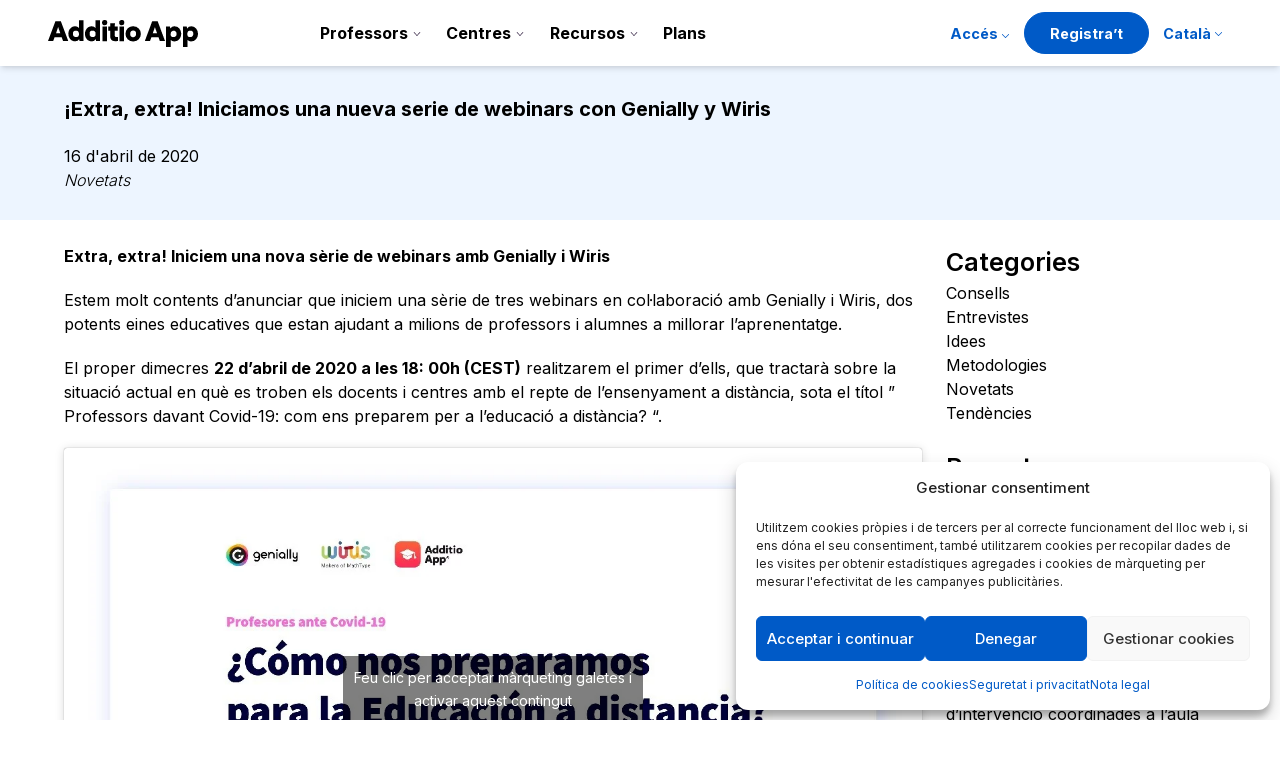

--- FILE ---
content_type: text/html; charset=UTF-8
request_url: https://additioapp.com/ca/event-directe-additio-genially-wiris/
body_size: 18696
content:
<!doctype html>
<html lang="ca">
<head>
	<meta charset="UTF-8">
	<meta name="viewport" content="width=device-width, initial-scale=1">
	<link rel="profile" href="https://gmpg.org/xfn/11">

	<link rel="preconnect" href="https://fonts.googleapis.com">
<link rel="preconnect" href="https://fonts.gstatic.com" crossorigin>
<link href="https://fonts.googleapis.com/css2?family=Inter:wght@100;200;300;400;500;600;700;800;900&display=swap" rel="stylesheet">


	<meta name='robots' content='index, follow, max-image-preview:large, max-snippet:-1, max-video-preview:-1' />
<link rel="alternate" hreflang="ca" href="https://additioapp.com/ca/event-directe-additio-genially-wiris/" />
<link rel="alternate" hreflang="es" href="https://additioapp.com/webinars-additio-genially-wiris/" />
<link rel="alternate" hreflang="x-default" href="https://additioapp.com/webinars-additio-genially-wiris/" />

	<!-- This site is optimized with the Yoast SEO plugin v26.1.1 - https://yoast.com/wordpress/plugins/seo/ -->
	<title>¡Extra, extra! Iniciamos una nueva serie de webinars con Genially y Wiris - Additio App</title>
	<link rel="canonical" href="https://additioapp.com/ca/event-directe-additio-genially-wiris/" />
	<meta property="og:locale" content="ca_ES" />
	<meta property="og:type" content="article" />
	<meta property="og:title" content="¡Extra, extra! Iniciamos una nueva serie de webinars con Genially y Wiris - Additio App" />
	<meta property="og:description" content="Extra, extra! Iniciem una nova sèrie de webinars amb Genially i Wiris Estem molt contents d&#8217;anunciar que iniciem una sèrie de tres webinars en col·laboració amb Genially i Wiris, dos potents eines educatives que estan ajudant a milions de professors i alumnes a millorar l&#8217;aprenentatge. El proper dimecres 22 d&#8217;abril de 2020 a les 18: [&hellip;]" />
	<meta property="og:url" content="https://additioapp.com/ca/event-directe-additio-genially-wiris/" />
	<meta property="og:site_name" content="Additio App" />
	<meta property="article:published_time" content="2020-04-16T09:15:03+00:00" />
	<meta property="article:modified_time" content="2022-08-01T09:58:47+00:00" />
	<meta property="og:image" content="https://i0.wp.com/additioapp.com/wp-content/uploads/2016/05/additio-blog.jpg?fit=1120%2C626&ssl=1" />
	<meta property="og:image:width" content="1120" />
	<meta property="og:image:height" content="626" />
	<meta property="og:image:type" content="image/jpeg" />
	<meta name="author" content="Francesc" />
	<meta name="twitter:card" content="summary_large_image" />
	<meta name="twitter:label1" content="Escrit per" />
	<meta name="twitter:data1" content="Francesc" />
	<meta name="twitter:label2" content="Temps estimat de lectura" />
	<meta name="twitter:data2" content="2 minuts" />
	<script type="application/ld+json" class="yoast-schema-graph">{"@context":"https://schema.org","@graph":[{"@type":"Article","@id":"https://additioapp.com/ca/event-directe-additio-genially-wiris/#article","isPartOf":{"@id":"https://additioapp.com/ca/event-directe-additio-genially-wiris/"},"author":{"name":"Francesc","@id":"https://additioapp.com/#/schema/person/b98a5d7aca00a402cc1a040e69a0a738"},"headline":"¡Extra, extra! Iniciamos una nueva serie de webinars con Genially y Wiris","datePublished":"2020-04-16T09:15:03+00:00","dateModified":"2022-08-01T09:58:47+00:00","mainEntityOfPage":{"@id":"https://additioapp.com/ca/event-directe-additio-genially-wiris/"},"wordCount":519,"commentCount":0,"publisher":{"@id":"https://additioapp.com/#organization"},"image":{"@id":"https://additioapp.com/ca/event-directe-additio-genially-wiris/#primaryimage"},"thumbnailUrl":"https://additioapp.com/wp-content/uploads/2016/05/additio-blog.jpg","keywords":["aprendizaje distancia","aprendizaje remoto","webinar online"],"articleSection":["Novetats"],"inLanguage":"ca","potentialAction":[{"@type":"CommentAction","name":"Comment","target":["https://additioapp.com/ca/event-directe-additio-genially-wiris/#respond"]}]},{"@type":"WebPage","@id":"https://additioapp.com/ca/event-directe-additio-genially-wiris/","url":"https://additioapp.com/ca/event-directe-additio-genially-wiris/","name":"¡Extra, extra! Iniciamos una nueva serie de webinars con Genially y Wiris - Additio App","isPartOf":{"@id":"https://additioapp.com/#website"},"primaryImageOfPage":{"@id":"https://additioapp.com/ca/event-directe-additio-genially-wiris/#primaryimage"},"image":{"@id":"https://additioapp.com/ca/event-directe-additio-genially-wiris/#primaryimage"},"thumbnailUrl":"https://additioapp.com/wp-content/uploads/2016/05/additio-blog.jpg","datePublished":"2020-04-16T09:15:03+00:00","dateModified":"2022-08-01T09:58:47+00:00","breadcrumb":{"@id":"https://additioapp.com/ca/event-directe-additio-genially-wiris/#breadcrumb"},"inLanguage":"ca","potentialAction":[{"@type":"ReadAction","target":["https://additioapp.com/ca/event-directe-additio-genially-wiris/"]}]},{"@type":"ImageObject","inLanguage":"ca","@id":"https://additioapp.com/ca/event-directe-additio-genially-wiris/#primaryimage","url":"https://additioapp.com/wp-content/uploads/2016/05/additio-blog.jpg","contentUrl":"https://additioapp.com/wp-content/uploads/2016/05/additio-blog.jpg","width":1120,"height":626},{"@type":"BreadcrumbList","@id":"https://additioapp.com/ca/event-directe-additio-genially-wiris/#breadcrumb","itemListElement":[{"@type":"ListItem","position":1,"name":"Portada","item":"https://additioapp.com/ca/"},{"@type":"ListItem","position":2,"name":"Blog","item":"https://additioapp.com/ca/blog/"},{"@type":"ListItem","position":3,"name":"¡Extra, extra! Iniciamos una nueva serie de webinars con Genially y Wiris"}]},{"@type":"WebSite","@id":"https://additioapp.com/#website","url":"https://additioapp.com/","name":"Additio App","description":"Plataforma de gestió escolar de nova generació","publisher":{"@id":"https://additioapp.com/#organization"},"potentialAction":[{"@type":"SearchAction","target":{"@type":"EntryPoint","urlTemplate":"https://additioapp.com/?s={search_term_string}"},"query-input":{"@type":"PropertyValueSpecification","valueRequired":true,"valueName":"search_term_string"}}],"inLanguage":"ca"},{"@type":"Organization","@id":"https://additioapp.com/#organization","name":"Additio App","url":"https://additioapp.com/","logo":{"@type":"ImageObject","inLanguage":"ca","@id":"https://additioapp.com/#/schema/logo/image/","url":"https://additioapp.com/wp-content/uploads/2022/09/logo-web.svg","contentUrl":"https://additioapp.com/wp-content/uploads/2022/09/logo-web.svg","caption":"Additio App"},"image":{"@id":"https://additioapp.com/#/schema/logo/image/"}},{"@type":"Person","@id":"https://additioapp.com/#/schema/person/b98a5d7aca00a402cc1a040e69a0a738","name":"Francesc","image":{"@type":"ImageObject","inLanguage":"ca","@id":"https://additioapp.com/#/schema/person/image/","url":"https://secure.gravatar.com/avatar/5e6cf43346f2e6e70f0f88846bd3ca89b547fde8fecf3bf2cda0d03365dcf70a?s=96&d=mm&r=g","contentUrl":"https://secure.gravatar.com/avatar/5e6cf43346f2e6e70f0f88846bd3ca89b547fde8fecf3bf2cda0d03365dcf70a?s=96&d=mm&r=g","caption":"Francesc"}}]}</script>
	<!-- / Yoast SEO plugin. -->


<link rel='dns-prefetch' href='//www.googletagmanager.com' />
<link rel="alternate" type="application/rss+xml" title="Additio App &raquo; Canal d&#039;informació" href="https://additioapp.com/ca/feed/" />
<link rel="alternate" type="application/rss+xml" title="Additio App &raquo; Canal dels comentaris" href="https://additioapp.com/ca/comments/feed/" />
<link rel="alternate" title="oEmbed (JSON)" type="application/json+oembed" href="https://additioapp.com/ca/wp-json/oembed/1.0/embed?url=https%3A%2F%2Fadditioapp.com%2Fca%2Fevent-directe-additio-genially-wiris%2F" />
<link rel="alternate" title="oEmbed (XML)" type="text/xml+oembed" href="https://additioapp.com/ca/wp-json/oembed/1.0/embed?url=https%3A%2F%2Fadditioapp.com%2Fca%2Fevent-directe-additio-genially-wiris%2F&#038;format=xml" />
<style id='wp-img-auto-sizes-contain-inline-css'>
img:is([sizes=auto i],[sizes^="auto," i]){contain-intrinsic-size:3000px 1500px}
/*# sourceURL=wp-img-auto-sizes-contain-inline-css */
</style>
<style id='wp-emoji-styles-inline-css'>

	img.wp-smiley, img.emoji {
		display: inline !important;
		border: none !important;
		box-shadow: none !important;
		height: 1em !important;
		width: 1em !important;
		margin: 0 0.07em !important;
		vertical-align: -0.1em !important;
		background: none !important;
		padding: 0 !important;
	}
/*# sourceURL=wp-emoji-styles-inline-css */
</style>
<link rel='stylesheet' id='wp-block-library-css' href='https://additioapp.com/wp-includes/css/dist/block-library/style.min.css?ver=c1048c9f1b5a40fee209ab53beacc72e' media='all' />
<style id='wp-block-categories-inline-css'>
.wp-block-categories{box-sizing:border-box}.wp-block-categories.alignleft{margin-right:2em}.wp-block-categories.alignright{margin-left:2em}.wp-block-categories.wp-block-categories-dropdown.aligncenter{text-align:center}.wp-block-categories .wp-block-categories__label{display:block;width:100%}
/*# sourceURL=https://additioapp.com/wp-includes/blocks/categories/style.min.css */
</style>
<style id='wp-block-heading-inline-css'>
h1:where(.wp-block-heading).has-background,h2:where(.wp-block-heading).has-background,h3:where(.wp-block-heading).has-background,h4:where(.wp-block-heading).has-background,h5:where(.wp-block-heading).has-background,h6:where(.wp-block-heading).has-background{padding:1.25em 2.375em}h1.has-text-align-left[style*=writing-mode]:where([style*=vertical-lr]),h1.has-text-align-right[style*=writing-mode]:where([style*=vertical-rl]),h2.has-text-align-left[style*=writing-mode]:where([style*=vertical-lr]),h2.has-text-align-right[style*=writing-mode]:where([style*=vertical-rl]),h3.has-text-align-left[style*=writing-mode]:where([style*=vertical-lr]),h3.has-text-align-right[style*=writing-mode]:where([style*=vertical-rl]),h4.has-text-align-left[style*=writing-mode]:where([style*=vertical-lr]),h4.has-text-align-right[style*=writing-mode]:where([style*=vertical-rl]),h5.has-text-align-left[style*=writing-mode]:where([style*=vertical-lr]),h5.has-text-align-right[style*=writing-mode]:where([style*=vertical-rl]),h6.has-text-align-left[style*=writing-mode]:where([style*=vertical-lr]),h6.has-text-align-right[style*=writing-mode]:where([style*=vertical-rl]){rotate:180deg}
/*# sourceURL=https://additioapp.com/wp-includes/blocks/heading/style.min.css */
</style>
<style id='wp-block-latest-posts-inline-css'>
.wp-block-latest-posts{box-sizing:border-box}.wp-block-latest-posts.alignleft{margin-right:2em}.wp-block-latest-posts.alignright{margin-left:2em}.wp-block-latest-posts.wp-block-latest-posts__list{list-style:none}.wp-block-latest-posts.wp-block-latest-posts__list li{clear:both;overflow-wrap:break-word}.wp-block-latest-posts.is-grid{display:flex;flex-wrap:wrap}.wp-block-latest-posts.is-grid li{margin:0 1.25em 1.25em 0;width:100%}@media (min-width:600px){.wp-block-latest-posts.columns-2 li{width:calc(50% - .625em)}.wp-block-latest-posts.columns-2 li:nth-child(2n){margin-right:0}.wp-block-latest-posts.columns-3 li{width:calc(33.33333% - .83333em)}.wp-block-latest-posts.columns-3 li:nth-child(3n){margin-right:0}.wp-block-latest-posts.columns-4 li{width:calc(25% - .9375em)}.wp-block-latest-posts.columns-4 li:nth-child(4n){margin-right:0}.wp-block-latest-posts.columns-5 li{width:calc(20% - 1em)}.wp-block-latest-posts.columns-5 li:nth-child(5n){margin-right:0}.wp-block-latest-posts.columns-6 li{width:calc(16.66667% - 1.04167em)}.wp-block-latest-posts.columns-6 li:nth-child(6n){margin-right:0}}:root :where(.wp-block-latest-posts.is-grid){padding:0}:root :where(.wp-block-latest-posts.wp-block-latest-posts__list){padding-left:0}.wp-block-latest-posts__post-author,.wp-block-latest-posts__post-date{display:block;font-size:.8125em}.wp-block-latest-posts__post-excerpt,.wp-block-latest-posts__post-full-content{margin-bottom:1em;margin-top:.5em}.wp-block-latest-posts__featured-image a{display:inline-block}.wp-block-latest-posts__featured-image img{height:auto;max-width:100%;width:auto}.wp-block-latest-posts__featured-image.alignleft{float:left;margin-right:1em}.wp-block-latest-posts__featured-image.alignright{float:right;margin-left:1em}.wp-block-latest-posts__featured-image.aligncenter{margin-bottom:1em;text-align:center}
/*# sourceURL=https://additioapp.com/wp-includes/blocks/latest-posts/style.min.css */
</style>
<style id='wp-block-group-inline-css'>
.wp-block-group{box-sizing:border-box}:where(.wp-block-group.wp-block-group-is-layout-constrained){position:relative}
/*# sourceURL=https://additioapp.com/wp-includes/blocks/group/style.min.css */
</style>
<style id='global-styles-inline-css'>
:root{--wp--preset--aspect-ratio--square: 1;--wp--preset--aspect-ratio--4-3: 4/3;--wp--preset--aspect-ratio--3-4: 3/4;--wp--preset--aspect-ratio--3-2: 3/2;--wp--preset--aspect-ratio--2-3: 2/3;--wp--preset--aspect-ratio--16-9: 16/9;--wp--preset--aspect-ratio--9-16: 9/16;--wp--preset--color--black: #000000;--wp--preset--color--cyan-bluish-gray: #abb8c3;--wp--preset--color--white: #ffffff;--wp--preset--color--pale-pink: #f78da7;--wp--preset--color--vivid-red: #cf2e2e;--wp--preset--color--luminous-vivid-orange: #ff6900;--wp--preset--color--luminous-vivid-amber: #fcb900;--wp--preset--color--light-green-cyan: #7bdcb5;--wp--preset--color--vivid-green-cyan: #00d084;--wp--preset--color--pale-cyan-blue: #8ed1fc;--wp--preset--color--vivid-cyan-blue: #0693e3;--wp--preset--color--vivid-purple: #9b51e0;--wp--preset--gradient--vivid-cyan-blue-to-vivid-purple: linear-gradient(135deg,rgb(6,147,227) 0%,rgb(155,81,224) 100%);--wp--preset--gradient--light-green-cyan-to-vivid-green-cyan: linear-gradient(135deg,rgb(122,220,180) 0%,rgb(0,208,130) 100%);--wp--preset--gradient--luminous-vivid-amber-to-luminous-vivid-orange: linear-gradient(135deg,rgb(252,185,0) 0%,rgb(255,105,0) 100%);--wp--preset--gradient--luminous-vivid-orange-to-vivid-red: linear-gradient(135deg,rgb(255,105,0) 0%,rgb(207,46,46) 100%);--wp--preset--gradient--very-light-gray-to-cyan-bluish-gray: linear-gradient(135deg,rgb(238,238,238) 0%,rgb(169,184,195) 100%);--wp--preset--gradient--cool-to-warm-spectrum: linear-gradient(135deg,rgb(74,234,220) 0%,rgb(151,120,209) 20%,rgb(207,42,186) 40%,rgb(238,44,130) 60%,rgb(251,105,98) 80%,rgb(254,248,76) 100%);--wp--preset--gradient--blush-light-purple: linear-gradient(135deg,rgb(255,206,236) 0%,rgb(152,150,240) 100%);--wp--preset--gradient--blush-bordeaux: linear-gradient(135deg,rgb(254,205,165) 0%,rgb(254,45,45) 50%,rgb(107,0,62) 100%);--wp--preset--gradient--luminous-dusk: linear-gradient(135deg,rgb(255,203,112) 0%,rgb(199,81,192) 50%,rgb(65,88,208) 100%);--wp--preset--gradient--pale-ocean: linear-gradient(135deg,rgb(255,245,203) 0%,rgb(182,227,212) 50%,rgb(51,167,181) 100%);--wp--preset--gradient--electric-grass: linear-gradient(135deg,rgb(202,248,128) 0%,rgb(113,206,126) 100%);--wp--preset--gradient--midnight: linear-gradient(135deg,rgb(2,3,129) 0%,rgb(40,116,252) 100%);--wp--preset--font-size--small: 13px;--wp--preset--font-size--medium: 20px;--wp--preset--font-size--large: 36px;--wp--preset--font-size--x-large: 42px;--wp--preset--spacing--20: 0.44rem;--wp--preset--spacing--30: 0.67rem;--wp--preset--spacing--40: 1rem;--wp--preset--spacing--50: 1.5rem;--wp--preset--spacing--60: 2.25rem;--wp--preset--spacing--70: 3.38rem;--wp--preset--spacing--80: 5.06rem;--wp--preset--shadow--natural: 6px 6px 9px rgba(0, 0, 0, 0.2);--wp--preset--shadow--deep: 12px 12px 50px rgba(0, 0, 0, 0.4);--wp--preset--shadow--sharp: 6px 6px 0px rgba(0, 0, 0, 0.2);--wp--preset--shadow--outlined: 6px 6px 0px -3px rgb(255, 255, 255), 6px 6px rgb(0, 0, 0);--wp--preset--shadow--crisp: 6px 6px 0px rgb(0, 0, 0);}:where(.is-layout-flex){gap: 0.5em;}:where(.is-layout-grid){gap: 0.5em;}body .is-layout-flex{display: flex;}.is-layout-flex{flex-wrap: wrap;align-items: center;}.is-layout-flex > :is(*, div){margin: 0;}body .is-layout-grid{display: grid;}.is-layout-grid > :is(*, div){margin: 0;}:where(.wp-block-columns.is-layout-flex){gap: 2em;}:where(.wp-block-columns.is-layout-grid){gap: 2em;}:where(.wp-block-post-template.is-layout-flex){gap: 1.25em;}:where(.wp-block-post-template.is-layout-grid){gap: 1.25em;}.has-black-color{color: var(--wp--preset--color--black) !important;}.has-cyan-bluish-gray-color{color: var(--wp--preset--color--cyan-bluish-gray) !important;}.has-white-color{color: var(--wp--preset--color--white) !important;}.has-pale-pink-color{color: var(--wp--preset--color--pale-pink) !important;}.has-vivid-red-color{color: var(--wp--preset--color--vivid-red) !important;}.has-luminous-vivid-orange-color{color: var(--wp--preset--color--luminous-vivid-orange) !important;}.has-luminous-vivid-amber-color{color: var(--wp--preset--color--luminous-vivid-amber) !important;}.has-light-green-cyan-color{color: var(--wp--preset--color--light-green-cyan) !important;}.has-vivid-green-cyan-color{color: var(--wp--preset--color--vivid-green-cyan) !important;}.has-pale-cyan-blue-color{color: var(--wp--preset--color--pale-cyan-blue) !important;}.has-vivid-cyan-blue-color{color: var(--wp--preset--color--vivid-cyan-blue) !important;}.has-vivid-purple-color{color: var(--wp--preset--color--vivid-purple) !important;}.has-black-background-color{background-color: var(--wp--preset--color--black) !important;}.has-cyan-bluish-gray-background-color{background-color: var(--wp--preset--color--cyan-bluish-gray) !important;}.has-white-background-color{background-color: var(--wp--preset--color--white) !important;}.has-pale-pink-background-color{background-color: var(--wp--preset--color--pale-pink) !important;}.has-vivid-red-background-color{background-color: var(--wp--preset--color--vivid-red) !important;}.has-luminous-vivid-orange-background-color{background-color: var(--wp--preset--color--luminous-vivid-orange) !important;}.has-luminous-vivid-amber-background-color{background-color: var(--wp--preset--color--luminous-vivid-amber) !important;}.has-light-green-cyan-background-color{background-color: var(--wp--preset--color--light-green-cyan) !important;}.has-vivid-green-cyan-background-color{background-color: var(--wp--preset--color--vivid-green-cyan) !important;}.has-pale-cyan-blue-background-color{background-color: var(--wp--preset--color--pale-cyan-blue) !important;}.has-vivid-cyan-blue-background-color{background-color: var(--wp--preset--color--vivid-cyan-blue) !important;}.has-vivid-purple-background-color{background-color: var(--wp--preset--color--vivid-purple) !important;}.has-black-border-color{border-color: var(--wp--preset--color--black) !important;}.has-cyan-bluish-gray-border-color{border-color: var(--wp--preset--color--cyan-bluish-gray) !important;}.has-white-border-color{border-color: var(--wp--preset--color--white) !important;}.has-pale-pink-border-color{border-color: var(--wp--preset--color--pale-pink) !important;}.has-vivid-red-border-color{border-color: var(--wp--preset--color--vivid-red) !important;}.has-luminous-vivid-orange-border-color{border-color: var(--wp--preset--color--luminous-vivid-orange) !important;}.has-luminous-vivid-amber-border-color{border-color: var(--wp--preset--color--luminous-vivid-amber) !important;}.has-light-green-cyan-border-color{border-color: var(--wp--preset--color--light-green-cyan) !important;}.has-vivid-green-cyan-border-color{border-color: var(--wp--preset--color--vivid-green-cyan) !important;}.has-pale-cyan-blue-border-color{border-color: var(--wp--preset--color--pale-cyan-blue) !important;}.has-vivid-cyan-blue-border-color{border-color: var(--wp--preset--color--vivid-cyan-blue) !important;}.has-vivid-purple-border-color{border-color: var(--wp--preset--color--vivid-purple) !important;}.has-vivid-cyan-blue-to-vivid-purple-gradient-background{background: var(--wp--preset--gradient--vivid-cyan-blue-to-vivid-purple) !important;}.has-light-green-cyan-to-vivid-green-cyan-gradient-background{background: var(--wp--preset--gradient--light-green-cyan-to-vivid-green-cyan) !important;}.has-luminous-vivid-amber-to-luminous-vivid-orange-gradient-background{background: var(--wp--preset--gradient--luminous-vivid-amber-to-luminous-vivid-orange) !important;}.has-luminous-vivid-orange-to-vivid-red-gradient-background{background: var(--wp--preset--gradient--luminous-vivid-orange-to-vivid-red) !important;}.has-very-light-gray-to-cyan-bluish-gray-gradient-background{background: var(--wp--preset--gradient--very-light-gray-to-cyan-bluish-gray) !important;}.has-cool-to-warm-spectrum-gradient-background{background: var(--wp--preset--gradient--cool-to-warm-spectrum) !important;}.has-blush-light-purple-gradient-background{background: var(--wp--preset--gradient--blush-light-purple) !important;}.has-blush-bordeaux-gradient-background{background: var(--wp--preset--gradient--blush-bordeaux) !important;}.has-luminous-dusk-gradient-background{background: var(--wp--preset--gradient--luminous-dusk) !important;}.has-pale-ocean-gradient-background{background: var(--wp--preset--gradient--pale-ocean) !important;}.has-electric-grass-gradient-background{background: var(--wp--preset--gradient--electric-grass) !important;}.has-midnight-gradient-background{background: var(--wp--preset--gradient--midnight) !important;}.has-small-font-size{font-size: var(--wp--preset--font-size--small) !important;}.has-medium-font-size{font-size: var(--wp--preset--font-size--medium) !important;}.has-large-font-size{font-size: var(--wp--preset--font-size--large) !important;}.has-x-large-font-size{font-size: var(--wp--preset--font-size--x-large) !important;}
/*# sourceURL=global-styles-inline-css */
</style>

<style id='classic-theme-styles-inline-css'>
/*! This file is auto-generated */
.wp-block-button__link{color:#fff;background-color:#32373c;border-radius:9999px;box-shadow:none;text-decoration:none;padding:calc(.667em + 2px) calc(1.333em + 2px);font-size:1.125em}.wp-block-file__button{background:#32373c;color:#fff;text-decoration:none}
/*# sourceURL=/wp-includes/css/classic-themes.min.css */
</style>
<link rel='stylesheet' id='scriptlesssocialsharing-css' href='https://additioapp.com/wp-content/plugins/scriptless-social-sharing/includes/css/scriptlesssocialsharing-style.css?ver=3.3.1' media='all' />
<style id='scriptlesssocialsharing-inline-css'>
.scriptlesssocialsharing__buttons a.button { padding: 12px; flex: 1; }@media only screen and (max-width: 767px) { .scriptlesssocialsharing .sss-name { position: absolute; clip: rect(1px, 1px, 1px, 1px); height: 1px; width: 1px; border: 0; overflow: hidden; } }
/*# sourceURL=scriptlesssocialsharing-inline-css */
</style>
<link rel='stylesheet' id='wpml-menu-item-0-css' href='https://additioapp.com/wp-content/plugins/sitepress-multilingual-cms/templates/language-switchers/menu-item/style.min.css?ver=1' media='all' />
<link rel='stylesheet' id='cmplz-general-css' href='https://additioapp.com/wp-content/plugins/complianz-gdpr-premium/assets/css/cookieblocker.min.css?ver=1760600885' media='all' />
<link rel='stylesheet' id='additio-style-css' href='https://additioapp.com/wp-content/themes/additio/style.css?ver=1.1.0' media='all' />
<link rel='stylesheet' id='tslider-css' href='https://additioapp.com/wp-content/themes/additio/css/tiny-slider.css?ver=1.1.0' media='all' />
<script id="wpml-cookie-js-extra">
var wpml_cookies = {"wp-wpml_current_language":{"value":"ca","expires":1,"path":"/"}};
var wpml_cookies = {"wp-wpml_current_language":{"value":"ca","expires":1,"path":"/"}};
//# sourceURL=wpml-cookie-js-extra
</script>
<script src="https://additioapp.com/wp-content/plugins/sitepress-multilingual-cms/res/js/cookies/language-cookie.js?ver=483900" id="wpml-cookie-js" defer data-wp-strategy="defer"></script>
<script src="https://additioapp.com/wp-content/themes/additio/js/tiny-slider.js" id="tinyslider-js"></script>
<script src="https://additioapp.com/wp-content/themes/additio/js/scripts.js" id="additio-js"></script>
<link rel="https://api.w.org/" href="https://additioapp.com/ca/wp-json/" /><link rel="alternate" title="JSON" type="application/json" href="https://additioapp.com/ca/wp-json/wp/v2/posts/16035" /><link rel="EditURI" type="application/rsd+xml" title="RSD" href="https://additioapp.com/xmlrpc.php?rsd" />
<meta name="generator" content="WPML ver:4.8.3 stt:8,1,4,3,2;" />
<meta name="generator" content="Site Kit by Google 1.163.0" /><meta name="pardot-domain-verification" content="pardot1095722=a2d67bf58b2844a52dc70fe13a6eda58825ace808559ae174aa63b8e9e43376c">
			<style>.cmplz-hidden {
					display: none !important;
				}</style><link rel="icon" href="https://additioapp.com/wp-content/uploads/2022/08/favicon-additio-150x150.png" sizes="32x32" />
<link rel="icon" href="https://additioapp.com/wp-content/uploads/2022/08/favicon-additio-300x300.png" sizes="192x192" />
<link rel="apple-touch-icon" href="https://additioapp.com/wp-content/uploads/2022/08/favicon-additio-300x300.png" />
<meta name="msapplication-TileImage" content="https://additioapp.com/wp-content/uploads/2022/08/favicon-additio-300x300.png" />
</head>

<body data-rsssl=1 data-cmplz=1 class="wp-singular post-template-default single single-post postid-16035 single-format-standard wp-custom-logo wp-theme-additio">


<div class="bg-white py-3  shadow-md sticky top-0 z-50">
	<div class="container">
		<div class="flex items-center">
			<div class="">
			<a href="https://additioapp.com/ca/" class="custom-logo-link" rel="home"><img width="1" height="1" src="https://additioapp.com/wp-content/uploads/2022/09/logo-web.svg" class="custom-logo" alt="Additio App" decoding="async" /></a>			</div>

			<div class="hidden mx-auto lg:block">
			<div class="menu-principal-ca-container"><ul id="menu-principal-ca" class="nav"><li id="menu-item-28415" class="menu-item menu-item-type-custom menu-item-object-custom menu-item-has-children menu-item-28415"><a href="#">Professors</a>
<ul class="sub-menu">
	<li id="menu-item-22889" class="menu-item menu-item-type-post_type menu-item-object-page menu-item-22889"><a href="https://additioapp.com/ca/professors/">Additio for Teachers</a></li>
	<li id="menu-item-22890" class="menu-item menu-item-type-post_type menu-item-object-page menu-item-22890"><a href="https://additioapp.com/ca/quadern-de-notes-digital/">Quadern de notes</a></li>
	<li id="menu-item-25264" class="menu-item menu-item-type-post_type menu-item-object-page menu-item-25264"><a href="https://additioapp.com/ca/avaluacio-lomloe/">Avaluació LOMLOE</a></li>
	<li id="menu-item-22891" class="menu-item menu-item-type-post_type menu-item-object-page menu-item-22891"><a href="https://additioapp.com/ca/rubriques/">Rúbriques</a></li>
	<li id="menu-item-22892" class="menu-item menu-item-type-post_type menu-item-object-page menu-item-22892"><a href="https://additioapp.com/ca/assistencia/">Assistència</a></li>
	<li id="menu-item-22893" class="menu-item menu-item-type-post_type menu-item-object-page menu-item-22893"><a href="https://additioapp.com/ca/planificador-de-classes/">Planificador de classes</a></li>
	<li id="menu-item-22894" class="menu-item menu-item-type-post_type menu-item-object-page menu-item-22894"><a href="https://additioapp.com/ca/examens-i-activitats-online/">Activitats</a></li>
</ul>
</li>
<li id="menu-item-28416" class="menu-item menu-item-type-custom menu-item-object-custom menu-item-has-children menu-item-28416"><a href="#">Centres</a>
<ul class="sub-menu">
	<li id="menu-item-19324" class="menu-item menu-item-type-post_type menu-item-object-page menu-item-19324"><a href="https://additioapp.com/ca/centres/">Centres públics</a></li>
	<li id="menu-item-19325" class="menu-item menu-item-type-post_type menu-item-object-page menu-item-19325"><a href="https://additioapp.com/ca/comunicacio-escolar/">Comunicació escolar</a></li>
	<li id="menu-item-25265" class="menu-item menu-item-type-post_type menu-item-object-page menu-item-25265"><a href="https://additioapp.com/ca/lms-additio2/">LMS</a></li>
	<li id="menu-item-25266" class="menu-item menu-item-type-post_type menu-item-object-page menu-item-25266"><a href="https://additioapp.com/ca/informes-aprenentatge/">Informes</a></li>
	<li id="menu-item-25267" class="menu-item menu-item-type-post_type menu-item-object-page menu-item-25267"><a href="https://additioapp.com/ca/creador-de-formularis-i-autoritzacions/">Autoritzacions</a></li>
	<li id="menu-item-25750" class="menu-item menu-item-type-post_type menu-item-object-page menu-item-25750"><a href="https://additioapp.com/ca/generador-horaris/">Generador d’horaris</a></li>
	<li id="menu-item-25268" class="menu-item menu-item-type-post_type menu-item-object-page menu-item-25268"><a href="https://additioapp.com/ca/matriculacions/">Matriculacions</a></li>
	<li id="menu-item-25269" class="menu-item menu-item-type-post_type menu-item-object-page menu-item-25269"><a href="https://additioapp.com/ca/plataforma-pagaments/">Pagaments</a></li>
	<li id="menu-item-33777" class="menu-item menu-item-type-post_type menu-item-object-page menu-item-33777"><a href="https://additioapp.com/ca/mesures-dintervencio-educativa-coordinades-per-al-doip/">DOIP</a></li>
</ul>
</li>
<li id="menu-item-28569" class="menu-item menu-item-type-custom menu-item-object-custom menu-item-has-children menu-item-28569"><a href="#">Recursos</a>
<ul class="sub-menu">
	<li id="menu-item-32764" class="menu-item menu-item-type-post_type menu-item-object-page menu-item-32764"><a href="https://additioapp.com/ca/formacio-per-centres/">Formació</a></li>
	<li id="menu-item-19332" class="menu-item menu-item-type-post_type menu-item-object-page menu-item-19332"><a href="https://additioapp.com/ca/recursos-ajuda/">Recursos d’ajuda</a></li>
	<li id="menu-item-19330" class="menu-item menu-item-type-post_type menu-item-object-page menu-item-19330"><a href="https://additioapp.com/ca/additio-certified-teacher/">Certificacions</a></li>
	<li id="menu-item-23220" class="menu-item menu-item-type-custom menu-item-object-custom menu-item-23220"><a target="_blank" href="https://www.additiopedia.com/">Additiopedia</a></li>
	<li id="menu-item-19334" class="menu-item menu-item-type-custom menu-item-object-custom menu-item-19334"><a target="_blank" href="https://support.sdui-group.com/s/?language=es">Centre d&#8217;ajuda</a></li>
	<li id="menu-item-19335" class="menu-item menu-item-type-post_type menu-item-object-page current_page_parent menu-item-19335"><a href="https://additioapp.com/ca/blog/">Blog</a></li>
	<li id="menu-item-19336" class="menu-item menu-item-type-custom menu-item-object-custom menu-item-19336"><a target="_blank" href="https://www.youtube.com/channel/UCYmHFLzI7xcnSUYqfzyVSDQ">Youtube</a></li>
	<li id="menu-item-32748" class="menu-item menu-item-type-post_type menu-item-object-page menu-item-32748"><a href="https://additioapp.com/ca/webinars/">Webinars</a></li>
</ul>
</li>
<li id="menu-item-19337" class="menu-item menu-item-type-post_type menu-item-object-page menu-item-19337"><a href="https://additioapp.com/ca/plans-professors/">Plans</a></li>
</ul></div>			</div>

			<div class="ml-auto  hidden lg:block">
				<div class="menu-acceso-ca-container"><ul id="menu-acceso-ca" class="nav nav-brand"><li id="menu-item-19310" class="menu-item menu-item-type-custom menu-item-object-custom menu-item-has-children menu-item-19310"><a href="#">Accés</a>
<ul class="sub-menu">
	<li id="menu-item-19311" class="menu-item menu-item-type-custom menu-item-object-custom menu-item-19311"><a href="https://web.additioapp.com/">Professorat</a></li>
	<li id="menu-item-19312" class="menu-item menu-item-type-custom menu-item-object-custom menu-item-19312"><a href="https://centers.additioapp.com/">Centres</a></li>
	<li id="menu-item-19313" class="menu-item menu-item-type-custom menu-item-object-custom menu-item-19313"><a href="https://edvoice.additioapp.com/">Famílies i alumnat</a></li>
</ul>
</li>
<li id="menu-item-19314" class="btn-brand menu-item menu-item-type-custom menu-item-object-custom menu-item-19314"><a target="_blank" href="https://web.additioapp.com/access/signup">Registra&#8217;t</a></li>
<li id="menu-item-wpml-ls-4-ca" class="menu-item wpml-ls-slot-4 wpml-ls-item wpml-ls-item-ca wpml-ls-current-language wpml-ls-menu-item wpml-ls-first-item menu-item-type-wpml_ls_menu_item menu-item-object-wpml_ls_menu_item menu-item-has-children menu-item-wpml-ls-4-ca"><a href="https://additioapp.com/ca/event-directe-additio-genially-wiris/" role="menuitem"><span class="wpml-ls-native" lang="ca">Català</span></a>
<ul class="sub-menu">
	<li id="menu-item-wpml-ls-4-es" class="menu-item wpml-ls-slot-4 wpml-ls-item wpml-ls-item-es wpml-ls-menu-item wpml-ls-last-item menu-item-type-wpml_ls_menu_item menu-item-object-wpml_ls_menu_item menu-item-wpml-ls-4-es"><a href="https://additioapp.com/webinars-additio-genially-wiris/" title="Switch to Español" aria-label="Switch to Español" role="menuitem"><span class="wpml-ls-native" lang="es">Español</span></a></li>
</ul>
</li>
</ul></div>
			</div>
			<div class="self-end ml-auto text-right block lg:hidden col-span-2">
				<div id="toggler"></div>
			</div>

			</div>
	</div>
</div>
<div id="mobilemenu">
<div class="menu-principal-ca-container"><ul id="menu-principal-ca-1" class="nav-mobile"><li class="menu-item menu-item-type-custom menu-item-object-custom menu-item-has-children menu-item-28415"><a href="#">Professors</a>
<ul class="sub-menu">
	<li class="menu-item menu-item-type-post_type menu-item-object-page menu-item-22889"><a href="https://additioapp.com/ca/professors/">Additio for Teachers</a></li>
	<li class="menu-item menu-item-type-post_type menu-item-object-page menu-item-22890"><a href="https://additioapp.com/ca/quadern-de-notes-digital/">Quadern de notes</a></li>
	<li class="menu-item menu-item-type-post_type menu-item-object-page menu-item-25264"><a href="https://additioapp.com/ca/avaluacio-lomloe/">Avaluació LOMLOE</a></li>
	<li class="menu-item menu-item-type-post_type menu-item-object-page menu-item-22891"><a href="https://additioapp.com/ca/rubriques/">Rúbriques</a></li>
	<li class="menu-item menu-item-type-post_type menu-item-object-page menu-item-22892"><a href="https://additioapp.com/ca/assistencia/">Assistència</a></li>
	<li class="menu-item menu-item-type-post_type menu-item-object-page menu-item-22893"><a href="https://additioapp.com/ca/planificador-de-classes/">Planificador de classes</a></li>
	<li class="menu-item menu-item-type-post_type menu-item-object-page menu-item-22894"><a href="https://additioapp.com/ca/examens-i-activitats-online/">Activitats</a></li>
</ul>
</li>
<li class="menu-item menu-item-type-custom menu-item-object-custom menu-item-has-children menu-item-28416"><a href="#">Centres</a>
<ul class="sub-menu">
	<li class="menu-item menu-item-type-post_type menu-item-object-page menu-item-19324"><a href="https://additioapp.com/ca/centres/">Centres públics</a></li>
	<li class="menu-item menu-item-type-post_type menu-item-object-page menu-item-19325"><a href="https://additioapp.com/ca/comunicacio-escolar/">Comunicació escolar</a></li>
	<li class="menu-item menu-item-type-post_type menu-item-object-page menu-item-25265"><a href="https://additioapp.com/ca/lms-additio2/">LMS</a></li>
	<li class="menu-item menu-item-type-post_type menu-item-object-page menu-item-25266"><a href="https://additioapp.com/ca/informes-aprenentatge/">Informes</a></li>
	<li class="menu-item menu-item-type-post_type menu-item-object-page menu-item-25267"><a href="https://additioapp.com/ca/creador-de-formularis-i-autoritzacions/">Autoritzacions</a></li>
	<li class="menu-item menu-item-type-post_type menu-item-object-page menu-item-25750"><a href="https://additioapp.com/ca/generador-horaris/">Generador d’horaris</a></li>
	<li class="menu-item menu-item-type-post_type menu-item-object-page menu-item-25268"><a href="https://additioapp.com/ca/matriculacions/">Matriculacions</a></li>
	<li class="menu-item menu-item-type-post_type menu-item-object-page menu-item-25269"><a href="https://additioapp.com/ca/plataforma-pagaments/">Pagaments</a></li>
	<li class="menu-item menu-item-type-post_type menu-item-object-page menu-item-33777"><a href="https://additioapp.com/ca/mesures-dintervencio-educativa-coordinades-per-al-doip/">DOIP</a></li>
</ul>
</li>
<li class="menu-item menu-item-type-custom menu-item-object-custom menu-item-has-children menu-item-28569"><a href="#">Recursos</a>
<ul class="sub-menu">
	<li class="menu-item menu-item-type-post_type menu-item-object-page menu-item-32764"><a href="https://additioapp.com/ca/formacio-per-centres/">Formació</a></li>
	<li class="menu-item menu-item-type-post_type menu-item-object-page menu-item-19332"><a href="https://additioapp.com/ca/recursos-ajuda/">Recursos d’ajuda</a></li>
	<li class="menu-item menu-item-type-post_type menu-item-object-page menu-item-19330"><a href="https://additioapp.com/ca/additio-certified-teacher/">Certificacions</a></li>
	<li class="menu-item menu-item-type-custom menu-item-object-custom menu-item-23220"><a target="_blank" href="https://www.additiopedia.com/">Additiopedia</a></li>
	<li class="menu-item menu-item-type-custom menu-item-object-custom menu-item-19334"><a target="_blank" href="https://support.sdui-group.com/s/?language=es">Centre d&#8217;ajuda</a></li>
	<li class="menu-item menu-item-type-post_type menu-item-object-page current_page_parent menu-item-19335"><a href="https://additioapp.com/ca/blog/">Blog</a></li>
	<li class="menu-item menu-item-type-custom menu-item-object-custom menu-item-19336"><a target="_blank" href="https://www.youtube.com/channel/UCYmHFLzI7xcnSUYqfzyVSDQ">Youtube</a></li>
	<li class="menu-item menu-item-type-post_type menu-item-object-page menu-item-32748"><a href="https://additioapp.com/ca/webinars/">Webinars</a></li>
</ul>
</li>
<li class="menu-item menu-item-type-post_type menu-item-object-page menu-item-19337"><a href="https://additioapp.com/ca/plans-professors/">Plans</a></li>
</ul></div>
<div class="menu-acceso-mb-ca-container"><ul id="menu-acceso-mb-ca" class="nav-mobile nav-mobile-access"><li id="menu-item-19315" class="menu-item menu-item-type-custom menu-item-object-custom menu-item-has-children menu-item-19315"><a href="#">Accés</a>
<ul class="sub-menu">
	<li id="menu-item-19316" class="menu-item menu-item-type-custom menu-item-object-custom menu-item-19316"><a href="https://web.additioapp.com/">Professorat</a></li>
	<li id="menu-item-19317" class="menu-item menu-item-type-custom menu-item-object-custom menu-item-19317"><a href="https://centers.additioapp.com/">Centres</a></li>
	<li id="menu-item-19318" class="menu-item menu-item-type-custom menu-item-object-custom menu-item-19318"><a href="https://edvoice.additioapp.com/">Famílies i alumnat</a></li>
</ul>
</li>
<li id="menu-item-19319" class="btn-brand text-center menu-item menu-item-type-custom menu-item-object-custom menu-item-19319"><a href="https://web.additioapp.com/access/signup">Registra&#8217;t</a></li>
<li id="menu-item-19320" class="btn-brand text-center menu-item menu-item-type-post_type menu-item-object-page menu-item-19320"><a href="https://additioapp.com/ca/contacte/">Contacte</a></li>
<li id="menu-item-wpml-ls-20-ca" class="menu-item wpml-ls-slot-20 wpml-ls-item wpml-ls-item-ca wpml-ls-current-language wpml-ls-menu-item wpml-ls-first-item menu-item-type-wpml_ls_menu_item menu-item-object-wpml_ls_menu_item menu-item-has-children menu-item-wpml-ls-20-ca"><a href="https://additioapp.com/ca/event-directe-additio-genially-wiris/" role="menuitem"><span class="wpml-ls-native" lang="ca">Català</span></a>
<ul class="sub-menu">
	<li id="menu-item-wpml-ls-20-es" class="menu-item wpml-ls-slot-20 wpml-ls-item wpml-ls-item-es wpml-ls-menu-item wpml-ls-last-item menu-item-type-wpml_ls_menu_item menu-item-object-wpml_ls_menu_item menu-item-wpml-ls-20-es"><a href="https://additioapp.com/webinars-additio-genially-wiris/" title="Switch to Español" aria-label="Switch to Español" role="menuitem"><span class="wpml-ls-native" lang="es">Español</span></a></li>
</ul>
</li>
</ul></div>	
</div>


	<div class="bg-header py-7">
		<div class="container mx-auto">
			<div class="mx-4">
				<div class="mb-5 font-bold text-xl">
					¡Extra, extra! Iniciamos una nueva serie de webinars con Genially y Wiris				</div>
				<div class="text-light">16 d'abril de 2020</div>
				<div class="font-light italic hoverlinks">
					<a href="https://additioapp.com/ca/category/novetats/" rel="category tag">Novetats</a>				</div>
			</div>
		</div>
	</div>

	<div class="container mx-auto">
		<div class="mx-4 py-6">
			<div class="grid gap-6 grid-cols-1  md:grid-cols-3 xl:grid-cols-4">
				<div class="md:col-span-2 xl:col-span-3 single-content">
					<p><strong>Extra, extra! Iniciem una nova sèrie de webinars amb Genially i Wiris</strong></p>
<p>Estem molt contents d&#8217;anunciar que iniciem una sèrie de tres webinars en col·laboració amb Genially i Wiris, dos potents eines educatives que estan ajudant a milions de professors i alumnes a millorar l&#8217;aprenentatge.</p>
<p>El proper dimecres <strong>22 d&#8217;abril de 2020 a les 18: 00h (CEST)</strong> realitzarem el primer d&#8217;ells, que tractarà sobre la situació actual en què es troben els docents i centres amb el repte de l&#8217;ensenyament a distància, sota el títol &#8221; Professors davant Covid-19: com ens preparem per a l&#8217;educació a distància? &#8220;.</p>
<p><iframe data-placeholder-image="https://additioapp.com/wp-content/uploads/complianz/placeholders/youtubeTWX5JHEI5hc-maxresdefault.webp" data-category="marketing" data-service="youtube" class="cmplz-placeholder-element cmplz-iframe cmplz-iframe-styles cmplz-video " data-cmplz-target="src" data-src-cmplz="https://www.youtube.com/embed/TWX5JHEI5hc"  src="about:blank"  width="560" height="315" frameborder="0" allowfullscreen="allowfullscreen"></iframe></p>
<p>&#8211; Data i hora: 22/04/2020 -18:00h CEST</p>
<p>&#8211; Registre al webinar i accés al sorteig: <span style="color: #3366ff;">https://bit.ly/webinarAdditioGeniallyWiris1</span></p>
<h6>A quina hora corresponen les 18: 00h CEST a la meva regió?</h6>
<p><a href="http://bit.ly/2IdmxIl"><span style="font-weight: 400;">En aquest enllaç</span></a><span style="font-weight: 400;"> pots veure l&#8217;equivalència entre l&#8217;hora de l&#8217;esdeveniment i la teva pròpia regió. Apareixerà en l&#8217;apartat «Your Time».</span></p>
<h6></h6>
<h6><span style="color: #3366ff;"><b>Registrar-se té premi!</b></span></h6>
<p>Al clicar al botó M&#8217;hi apunto! i guardar l&#8217;esdeveniment en directe en el teu calendari entraràs en el sorteig d&#8217;un dels 3 premis que sortejarem en cada un dels tres webinars.</p>
<p><span style="font-weight: 400;">&#8211; <a href="https://genial.ly/">Genially</a>. 1 EDU PRO Anual</span></p>
<p><span style="font-weight: 400;">&#8211; Wiris: 3 licencias de 1 año de MathType for Education que incluyen MathType for Office Tools para 3 profesores y 120 alumnos.</span></p>
<p><span style="font-weight: 400;">&#8211; Additio: 7 licencias Additio PLUS para profesor y una sesión de formación online para un centro educativo.</span></p>
<h6></h6>
<h6><span style="color: #3366ff;"><b>Ponents convidats:</b></span></h6>
<p><span style="font-weight: 400;">En l&#8217;esdeveniment en directe tres professors de referència ens compartiran la seva opinió a diferents preguntes en relació a l&#8217;aprenentatge a distància.</span></p>
<p><a href="https://twitter.com/MrCuarter"><b>Norberto Cuartero</b></a><b>:  </b>Mestre i psicopedagog innovador. Professor a la Unir i ambaixador de Genially. Es va diplomar en magisteri d&#8217;educació especial i llengua estrangera per anglès a la facultat d&#8217;Educació de Saragossa. A més és Llicenciat en Psicopedagogia per la facultat d&#8217;Educació de Saragossa. Especialista en la realització de continguts digitals, gamificació, webquest i Flipped classroom.</p>
<p><span style="font-weight: 400;">Twitter: </span><span style="color: #3366ff;"><a style="color: #3366ff;" href="https://twitter.com/MrCuarter"><span style="font-weight: 400;">https://twitter.com/MrCuarter</span></a></span></p>
<p>&nbsp;</p>
<p><a href="https://twitter.com/orgulldemestre"><b>Alfredo Romero</b></a><b>: </b>Mestre per vocació des de fa més de 24 anys, sempre ha estat inquiet i entusiasta de les metodologies actives i les tecnologies aplicades a l&#8217;aula. Additio Certified Teacher que pertany a la Cohort de Innovadors Google de # ESP18, és Trainer de Google i Microsoft, i combina la seva feina de docent amb l&#8217;assessoria a centres educatius en la seva implantació digital sent director pedagògic de Scooltic. Els seus anys al capdavant de la direcció d&#8217;estudis de l&#8217;únic centre Reference School de València, i la seva experiència com a auditor, li donen una visió general del funcionament dels equips directius i els claustres dels centres escolars.</p>
<p><span style="font-weight: 400;">Twitter: </span><a href="https://twitter.com/orgulldemestre"><span style="font-weight: 400;"><span style="color: #3366ff;">https://twitter.com/orgulldemestre</span></span></a></p>
<p>Perfil com a Additio Certified Teacher: <span style="color: #3366ff;"><a style="color: #3366ff;" href="https://www.additioapp.com/en/directory/name/alfredo-romero-labrador/">https://www.additioapp.com/en/directory/name/alfredo-romero-labrador/</a></span></p>
<p>&nbsp;</p>
<p><span style="color: #3366ff;"><b>Orlando Bucknor Masís: </b><span style="color: #000000;">Professor de matemàtica al Col·legi Enrique Malavassi a Costa Rica. Creador de la plataforma Moodle_Wiris Matemàtica Gauss. Programador certificat wirisquizzes. Cercador i Dansaire de el Sol.</span></span></p>
<div class="scriptlesssocialsharing"><div class="scriptlesssocialsharing__buttons"><a class="button twitter" target="_blank" href="https://twitter.com/intent/tweet?text=%C2%A1Extra%2C%20extra%21%20Iniciamos%20una%20nueva%20serie%20de%20webinars%20con%20Genially%20y%20Wiris&#038;url=https%3A%2F%2Fadditioapp.com%2Fca%2Fevent-directe-additio-genially-wiris%2F" rel="noopener noreferrer nofollow"><svg viewbox="0 0 512 512" class="scriptlesssocialsharing__icon twitter" fill="currentcolor" height="1em" width="1em" aria-hidden="true" focusable="false" role="img"><!--! Font Awesome Pro 6.4.2 by @fontawesome - https://fontawesome.com License - https://fontawesome.com/license (Commercial License) Copyright 2023 Fonticons, Inc. --><path d="M389.2 48h70.6L305.6 224.2 487 464H345L233.7 318.6 106.5 464H35.8L200.7 275.5 26.8 48H172.4L272.9 180.9 389.2 48zM364.4 421.8h39.1L151.1 88h-42L364.4 421.8z"></path></svg>
<span class="sss-name"><span class="screen-reader-text">Share on </span>X (Twitter)</span></a><a class="button facebook" target="_blank" href="https://www.facebook.com/sharer/sharer.php?u=https%3A%2F%2Fadditioapp.com%2Fca%2Fevent-directe-additio-genially-wiris%2F" rel="noopener noreferrer nofollow"><svg viewbox="0 0 512 512" class="scriptlesssocialsharing__icon facebook" fill="currentcolor" height="1em" width="1em" aria-hidden="true" focusable="false" role="img"><!-- Font Awesome Free 5.15.4 by @fontawesome - https://fontawesome.com License - https://fontawesome.com/license/free (Icons: CC BY 4.0, Fonts: SIL OFL 1.1, Code: MIT License) --><path d="M504 256C504 119 393 8 256 8S8 119 8 256c0 123.78 90.69 226.38 209.25 245V327.69h-63V256h63v-54.64c0-62.15 37-96.48 93.67-96.48 27.14 0 55.52 4.84 55.52 4.84v61h-31.28c-30.8 0-40.41 19.12-40.41 38.73V256h68.78l-11 71.69h-57.78V501C413.31 482.38 504 379.78 504 256z"></path></svg>
<span class="sss-name"><span class="screen-reader-text">Share on </span>Facebook</span></a><a class="button linkedin" target="_blank" href="https://www.linkedin.com/shareArticle?mini=1&#038;url=https%3A%2F%2Fadditioapp.com%2Fca%2Fevent-directe-additio-genially-wiris%2F&#038;title=%C2%A1Extra%2C%20extra%21%20Iniciamos%20una%20nueva%20serie%20de%20webinars%20con%20Genially%20y%20Wiris&#038;source=https%3A%2F%2Fadditioapp.com%2Fca%2F" rel="noopener noreferrer nofollow"><svg viewbox="0 0 448 512" class="scriptlesssocialsharing__icon linkedin" fill="currentcolor" height="1em" width="1em" aria-hidden="true" focusable="false" role="img"><!-- Font Awesome Free 5.15.4 by @fontawesome - https://fontawesome.com License - https://fontawesome.com/license/free (Icons: CC BY 4.0, Fonts: SIL OFL 1.1, Code: MIT License) --><path d="M416 32H31.9C14.3 32 0 46.5 0 64.3v383.4C0 465.5 14.3 480 31.9 480H416c17.6 0 32-14.5 32-32.3V64.3c0-17.8-14.4-32.3-32-32.3zM135.4 416H69V202.2h66.5V416zm-33.2-243c-21.3 0-38.5-17.3-38.5-38.5S80.9 96 102.2 96c21.2 0 38.5 17.3 38.5 38.5 0 21.3-17.2 38.5-38.5 38.5zm282.1 243h-66.4V312c0-24.8-.5-56.7-34.5-56.7-34.6 0-39.9 27-39.9 54.9V416h-66.4V202.2h63.7v29.2h.9c8.9-16.8 30.6-34.5 62.9-34.5 67.2 0 79.7 44.3 79.7 101.9V416z"></path></svg>
<span class="sss-name"><span class="screen-reader-text">Share on </span>LinkedIn</span></a><a class="button email" href="/cdn-cgi/l/email-protection#[base64]" rel="noopener noreferrer nofollow"><svg viewbox="0 0 512 512" class="scriptlesssocialsharing__icon email" fill="currentcolor" height="1em" width="1em" aria-hidden="true" focusable="false" role="img"><!-- Font Awesome Free 5.15.4 by @fontawesome - https://fontawesome.com License - https://fontawesome.com/license/free (Icons: CC BY 4.0, Fonts: SIL OFL 1.1, Code: MIT License) --><path d="M502.3 190.8c3.9-3.1 9.7-.2 9.7 4.7V400c0 26.5-21.5 48-48 48H48c-26.5 0-48-21.5-48-48V195.6c0-5 5.7-7.8 9.7-4.7 22.4 17.4 52.1 39.5 154.1 113.6 21.1 15.4 56.7 47.8 92.2 47.6 35.7.3 72-32.8 92.3-47.6 102-74.1 131.6-96.3 154-113.7zM256 320c23.2.4 56.6-29.2 73.4-41.4 132.7-96.3 142.8-104.7 173.4-128.7 5.8-4.5 9.2-11.5 9.2-18.9v-19c0-26.5-21.5-48-48-48H48C21.5 64 0 85.5 0 112v19c0 7.4 3.4 14.3 9.2 18.9 30.6 23.9 40.7 32.4 173.4 128.7 16.8 12.2 50.2 41.8 73.4 41.4z"></path></svg>
<span class="sss-name"><span class="screen-reader-text">Share on </span>Email</span></a><a class="button whatsapp" target="_blank" href="https://api.whatsapp.com/send?text=%C2%A1Extra%2C%20extra%21%20Iniciamos%20una%20nueva%20serie%20de%20webinars%20con%20Genially%20y%20Wiris%20%E2%80%94%20https%3A%2F%2Fadditioapp.com%2Fca%2Fevent-directe-additio-genially-wiris%2F" rel="noopener noreferrer nofollow"><svg viewbox="0 0 448 512" class="scriptlesssocialsharing__icon whatsapp" fill="currentcolor" height="1em" width="1em" aria-hidden="true" focusable="false" role="img"><!-- Font Awesome Free 5.15.4 by @fontawesome - https://fontawesome.com License - https://fontawesome.com/license/free (Icons: CC BY 4.0, Fonts: SIL OFL 1.1, Code: MIT License) --><path d="M380.9 97.1C339 55.1 283.2 32 223.9 32c-122.4 0-222 99.6-222 222 0 39.1 10.2 77.3 29.6 111L0 480l117.7-30.9c32.4 17.7 68.9 27 106.1 27h.1c122.3 0 224.1-99.6 224.1-222 0-59.3-25.2-115-67.1-157zm-157 341.6c-33.2 0-65.7-8.9-94-25.7l-6.7-4-69.8 18.3L72 359.2l-4.4-7c-18.5-29.4-28.2-63.3-28.2-98.2 0-101.7 82.8-184.5 184.6-184.5 49.3 0 95.6 19.2 130.4 54.1 34.8 34.9 56.2 81.2 56.1 130.5 0 101.8-84.9 184.6-186.6 184.6zm101.2-138.2c-5.5-2.8-32.8-16.2-37.9-18-5.1-1.9-8.8-2.8-12.5 2.8-3.7 5.6-14.3 18-17.6 21.8-3.2 3.7-6.5 4.2-12 1.4-32.6-16.3-54-29.1-75.5-66-5.7-9.8 5.7-9.1 16.3-30.3 1.8-3.7.9-6.9-.5-9.7-1.4-2.8-12.5-30.1-17.1-41.2-4.5-10.8-9.1-9.3-12.5-9.5-3.2-.2-6.9-.2-10.6-.2-3.7 0-9.7 1.4-14.8 6.9-5.1 5.6-19.4 19-19.4 46.3 0 27.3 19.9 53.7 22.6 57.4 2.8 3.7 39.1 59.7 94.8 83.8 35.2 15.2 49 16.5 66.6 13.9 10.7-1.6 32.8-13.4 37.4-26.4 4.6-13 4.6-24.1 3.2-26.4-1.3-2.5-5-3.9-10.5-6.6z"></path></svg>
<span class="sss-name"><span class="screen-reader-text">Share on </span>WhatsApp</span></a></div></div>
				</div>
				<div>
					
<aside id="secondary" class="widget-area">
	<section id="block-7" class="widget widget_block"><div class="wp-block-group"><div class="wp-block-group__inner-container is-layout-flow wp-block-group-is-layout-flow"><h2 class="wp-block-heading">Categories</h2><ul class="wp-block-categories-list wp-block-categories">	<li class="cat-item cat-item-180"><a href="https://additioapp.com/ca/category/consells/">Consells</a>
</li>
	<li class="cat-item cat-item-183"><a href="https://additioapp.com/ca/category/entrevistes/">Entrevistes</a>
</li>
	<li class="cat-item cat-item-186"><a href="https://additioapp.com/ca/category/idees/">Idees</a>
</li>
	<li class="cat-item cat-item-189"><a href="https://additioapp.com/ca/category/metodologies/">Metodologies</a>
</li>
	<li class="cat-item cat-item-192"><a href="https://additioapp.com/ca/category/novetats/">Novetats</a>
</li>
	<li class="cat-item cat-item-195"><a href="https://additioapp.com/ca/category/tendencies/">Tendències</a>
</li>
</ul></div></div></section><section id="block-10" class="widget widget_block"><div class="wp-block-group"><div class="wp-block-group__inner-container is-layout-flow wp-block-group-is-layout-flow"><h2 class="wp-block-heading">Recents</h2><ul class="wp-block-latest-posts__list wp-block-latest-posts"><li><a class="wp-block-latest-posts__post-title" href="https://additioapp.com/ca/calendari-de-dies-internacionals-2026-descarrega-gratuita/">Calendari de dies internacionals 2026: descàrrega gratuïta!</a></li>
<li><a class="wp-block-latest-posts__post-title" href="https://additioapp.com/ca/com-afrontar-la-baixa-concentracio-de-lalumnat-en-lera-digital/">Com afrontar la baixa concentració de l’alumnat en l’era digital</a></li>
<li><a class="wp-block-latest-posts__post-title" href="https://additioapp.com/ca/entrevista-a-flipped-primary-miguel-angel-azorin-i-miriam-paya/">Entrevista a Flipped Primary (Miguel Ángel Azorín i Miriam Payá)</a></li>
<li><a class="wp-block-latest-posts__post-title" href="https://additioapp.com/ca/doip-com-aplicar-mesures-dintervencio-coordinades-a-laula/">DOIP: Com aplicar mesures d’intervenció coordinades a l’aula</a></li>
<li><a class="wp-block-latest-posts__post-title" href="https://additioapp.com/ca/verifactu-que-es-i-com-afecta-la-facturacio-del-teu-centre-educatiu/">Verifactu: què és i com afecta la facturació del teu centre educatiu</a></li>
</ul></div></div></section><section id="media_image-3" class="widget widget_media_image"><a href="https://additioapp.com/ca/plans-professors/"><img width="270" height="183" src="https://additioapp.com/wp-content/uploads/2025/11/Plans-CA.png" class="image wp-image-33901  attachment-full size-full" alt="" style="max-width: 100%; height: auto;" decoding="async" /></a></section><section id="media_image-7" class="widget widget_media_image"><a href="https://additioapp.com/ca/newsletter/"><img width="270" height="183" src="https://additioapp.com/wp-content/uploads/2025/11/Newsletter-CA.png" class="image wp-image-33906  attachment-full size-full" alt="" style="max-width: 100%; height: auto;" decoding="async" /></a></section></aside><!-- #secondary -->
				</div>
			</div>




		</div>
	</div>

	<div>
					</div>



<footer class="py-8" id="footer">
    <div class="container">
        <div class=" grid grid-cols-1 lg:grid-cols-5 lg:gap-5 ">
            <div class="grid grid-cols-2 lg:grid-cols-1 mb-7 lg:mb-0">
                <div>
                    <a href="https://additioapp.com/ca/" class="custom-logo-link" rel="home"><img width="1" height="1" src="https://additioapp.com/wp-content/uploads/2022/09/logo-web.svg" class="custom-logo" alt="Additio App" decoding="async" /></a>                    <div class="mt-3 font-light	leading-tight">Plataforma integral de gestió escolar de nova generació</div>
                </div>

                                <div class="mt-5 hidden lg:block">
                                                                                                <div>
                                <a target="_blank" href="https://twitter.com/additioapp" class="font-bold hover:underline">Twitter</a>
                            </div>
                                                                                                                        <div>
                                <a target="_blank" href="https://www.instagram.com/additioapp/?hl=es" class="font-bold hover:underline">Instagram</a>
                            </div>
                                                                                                                        <div>
                                <a target="_blank" href="https://www.youtube.com/channel/UCYmHFLzI7xcnSUYqfzyVSDQ" class="font-bold hover:underline">Youtube</a>
                            </div>
                                                                                                                        <div>
                                <a target="_blank" href="https://www.facebook.com/pages/Additio-App/1401759483435536" class="font-bold hover:underline">Facebook</a>
                            </div>
                                                            </div>

                <div class="text-right lg:text-left lg:mt-6">
                                                                                                                    <div class="mb-1 lg:mb-3">
                                <a target="_blank" href="https://play.google.com/store/apps/details?id=com.additioapp.additio">
                                    <img class="inline w-32 lg:w-44"   src="https://additioapp.com/wp-content/themes/additio/img/googleplay.png" alt="">
                                </a>
                            </div>
                                                                                                                        <div class="mb-1 lg:mb-3">
                                <a target="_blank" href="https://itunes.apple.com/es/app/additio-cuaderno-de-notas-del-profesor/id908748733?mt=8">
                                    <img class="inline w-32 lg:w-44"   src="https://additioapp.com/wp-content/themes/additio/img/appstore.png" alt="">
                                </a>
                            </div>
                                                            </div>

            </div>




            <div >
                <div class="font-semibold text-lg toggle-footer">Oficines</div>
                <div class="toggled-footer ">
                    <div class="mb-3">
                                                    <div class="mt-4">
                                <div class="font-medium mb-2">Girona (HQ)</div>
                                <div class="font-light leading-normal">
                                    Parc Científic i Tecnològic<br />
C/Emili Grahit, 91<br />
Edifici Monturiol <br />
Planta 1, oficina C01-02<br />
17003 Girona<br />
Spain                                </div>
                            </div>

                                                    <div class="mt-4">
                                <div class="font-medium mb-2"></div>
                                <div class="font-light leading-normal">
                                    Projecte impulsat amb el Programa <u><a href="https://www.accio.gencat.cat/ca/serveis/internacionalitzacio/expansio-internacional/ajuts-exportar-canals-digitals/<br />
" target="_blank">eTrade d’ACCIÓ</a></u><br />
<img src="https://additioapp.com/wp-content/uploads/2025/07/ACCIO-CAT-negre.png">                                </div>
                            </div>

                                            </div>

                </div>
            </div>
            <div>
                <div class="font-semibold text-lg toggle-footer">Productes</div>
                <div class="toggled-footer">
                    <div class="pt-4">
                        <div class="menu-productos-ca-container"><ul id="menu-productos-ca" class="nav-footer  font-light"><li id="menu-item-19338" class="menu-item menu-item-type-post_type menu-item-object-page menu-item-19338"><a href="https://additioapp.com/ca/professors/">Additio for Teachers</a></li>
<li id="menu-item-19339" class="menu-item menu-item-type-post_type menu-item-object-page menu-item-19339"><a href="https://additioapp.com/ca/centres/">Additio for Schools</a></li>
<li id="menu-item-19340" class="menu-item menu-item-type-post_type menu-item-object-page menu-item-19340"><a href="https://additioapp.com/ca/comunicacio-escolar/">Comunicació escolar</a></li>
<li id="menu-item-23927" class="menu-item menu-item-type-post_type menu-item-object-page menu-item-23927"><a href="https://additioapp.com/ca/plataforma-de-gestio-escolar-per-guarderies/">Guarderies</a></li>
<li id="menu-item-19344" class="menu-item menu-item-type-post_type menu-item-object-page menu-item-19344"><a href="https://additioapp.com/ca/plataforma-de-gestio-escolar-per-infantil-i-primaria/">Infantil i primària</a></li>
<li id="menu-item-19343" class="menu-item menu-item-type-post_type menu-item-object-page menu-item-19343"><a href="https://additioapp.com/ca/plataforma-de-gestio-escolar-per-secundaria-i-cicles/">Secundària</a></li>
<li id="menu-item-29453" class="menu-item menu-item-type-post_type menu-item-object-page menu-item-29453"><a href="https://additioapp.com/ca/plataforma-de-gestio-educativa-per-a-centres-de-fp/">Centres de FP</a></li>
<li id="menu-item-19345" class="menu-item menu-item-type-post_type menu-item-object-page menu-item-19345"><a href="https://additioapp.com/ca/plataforma-de-gestio-escolar-per-academies-de-idiomes/">Acadèmies d’idiomes</a></li>
<li id="menu-item-22567" class="menu-item menu-item-type-post_type menu-item-object-page menu-item-22567"><a href="https://additioapp.com/ca/software-de-gestio-per-escoles-de-musica-i-conservatoris/">Escoles de música</a></li>
<li id="menu-item-27543" class="menu-item menu-item-type-post_type menu-item-object-page menu-item-27543"><a href="https://additioapp.com/ca/kit-digital/">Kit digital</a></li>
</ul></div>                    </div>
                </div>
            </div>

            <div>
                <div class="font-semibold text-lg toggle-footer">Recursos</div>
                <div class="toggled-footer">
                    <div class="pt-4">
                        <div class="menu-recursos-ca-container"><ul id="menu-recursos-ca" class="nav-footer font-light"><li id="menu-item-20287" class="menu-item menu-item-type-post_type menu-item-object-page menu-item-20287"><a href="https://additioapp.com/ca/funcionalitats/">Funcionalitats</a></li>
<li id="menu-item-19347" class="menu-item menu-item-type-custom menu-item-object-custom menu-item-19347"><a target="_blank" href="https://help.additioapp.com/">Tutorials i ajuda</a></li>
<li id="menu-item-23216" class="menu-item menu-item-type-custom menu-item-object-custom menu-item-23216"><a href="https://www.additiopedia.com/">Additiopedia</a></li>
<li id="menu-item-23217" class="menu-item menu-item-type-post_type menu-item-object-page menu-item-23217"><a href="https://additioapp.com/ca/el-nostre-viatge/">El nostre viatge</a></li>
<li id="menu-item-24882" class="menu-item menu-item-type-custom menu-item-object-custom menu-item-24882"><a target="_blank" href="https://additioapp.com/wp-content/uploads/2023/05/Additio-Press-Kit.zip">Kit de premsa</a></li>
<li id="menu-item-19348" class="menu-item menu-item-type-custom menu-item-object-custom menu-item-19348"><a href="/ca/case/">Casos d&#8217;èxit</a></li>
<li id="menu-item-19349" class="menu-item menu-item-type-post_type menu-item-object-page current_page_parent menu-item-19349"><a href="https://additioapp.com/ca/blog/">Blog</a></li>
<li id="menu-item-19350" class="menu-item menu-item-type-post_type menu-item-object-page menu-item-19350"><a href="https://additioapp.com/ca/api-integracions/">API i integracions</a></li>
<li id="menu-item-19351" class="menu-item menu-item-type-post_type menu-item-object-page menu-item-19351"><a href="https://additioapp.com/ca/additio-certified-teacher/">Certificacions</a></li>
<li id="menu-item-29479" class="menu-item menu-item-type-post_type menu-item-object-page menu-item-29479"><a href="https://additioapp.com/ca/accessibilitat-additio-app/">Accessibilitat</a></li>
<li id="menu-item-19352" class="menu-item menu-item-type-post_type menu-item-object-page menu-item-19352"><a href="https://additioapp.com/ca/contacte/">Contacte</a></li>
</ul></div>                    </div>
                </div>
            </div>

            <div>
                <div class="font-semibold text-lg toggle-footer">Seguretat</div>
                <div class="toggled-footer">
                    <div class="pt-4">
                        <div class="menu-seguridad-ca-container"><ul id="menu-seguridad-ca" class="nav-footer  font-light"><li id="menu-item-19353" class="menu-item menu-item-type-post_type menu-item-object-page menu-item-19353"><a rel="privacy-policy" href="https://additioapp.com/ca/seguretat-i-privacitat/">Seguretat i privacitat</a></li>
<li id="menu-item-19354" class="menu-item menu-item-type-post_type menu-item-object-page menu-item-19354"><a href="https://additioapp.com/ca/nota-legal/">Nota legal</a></li>
<li id="menu-item-19359" class="menu-item menu-item-type-custom menu-item-object-custom menu-item-19359"><a target="_blank" href="https://additioapp.com/wp-content/uploads/2025/04/00-2_Politica-_2a-Ed.docx-Documentos-de-Google-1.pdf">Política de qualitat</a></li>
<li id="menu-item-19360" class="menu-item menu-item-type-post_type menu-item-object-page menu-item-19360"><a href="https://additioapp.com/ca/politica-de-cookies/">Política de cookies</a></li>
<li id="menu-item-19361" class="menu-item menu-item-type-custom menu-item-object-custom menu-item-19361"><a target="_blank" href="https://static.additioapp.com/terms/terms-ES.html">Termes i condicions</a></li>
<li id="menu-item-29660" class="menu-item menu-item-type-custom menu-item-object-custom menu-item-29660"><a target="_blank" href="https://additioapp.com/wp-content/uploads/2024/08/Politica-de-Seguridad-ed1.pdf">Política de seguretat</a></li>
</ul></div>                    </div>
                </div>
            </div>


            <div>
                <div class="mt-12  lg:hidden block">
                                                                                                                            <a target="_blank" href="https://twitter.com/additioapp" class="inline-block  font-bold hover:underline">Twitter</a>
                                                                                                                                                        <span class="inline-block text-sm mx-1">|</span>
                                                        <a target="_blank" href="https://www.instagram.com/additioapp/?hl=es" class="inline-block  font-bold hover:underline">Instagram</a>
                                                                                                                                                        <span class="inline-block text-sm mx-1">|</span>
                                                        <a target="_blank" href="https://www.youtube.com/channel/UCYmHFLzI7xcnSUYqfzyVSDQ" class="inline-block  font-bold hover:underline">Youtube</a>
                                                                                                                                                        <span class="inline-block text-sm mx-1">|</span>
                                                        <a target="_blank" href="https://www.facebook.com/pages/Additio-App/1401759483435536" class="inline-block  font-bold hover:underline">Facebook</a>
                                                            </div>
            </div>
        </div>

    </div>

</footer>

<div class="container py-4">
    <div class="block items-center lg:flex">
        <div class="flex max-w-xl  items-center ">
            <img class="max-w-full" width="150" src="https://additioapp.com/wp-content/themes/additio/img/feder_ue.png" alt="Fed UE">

            <div class="pl-3">
                <div class="text-xxs leading-4 font-light">
                    Didactic Labs, en el marc del Programa d'Iniciació a l'exportació de l'ICEX, ha comptat amb el suport de l'ICEX i el cofinançament del fons Europeu FEDER, per contribuir al desenvolupament internacional de l'empresa i del seu entorn.                </div>
            </div>
        </div>

        <div class="ml-auto text-center lg:text-right">

        
        <img class="inline"   src="https://additioapp.com/wp-content/uploads/2025/04/english.png" alt="Logos footer">

        </div>

    </div>

</div>


<div id="gotop">
    <img src="https://additioapp.com/wp-content/themes/additio/img/up.png" alt="Go up">
</div>

<script data-cfasync="false" src="/cdn-cgi/scripts/5c5dd728/cloudflare-static/email-decode.min.js"></script><script type="speculationrules">
{"prefetch":[{"source":"document","where":{"and":[{"href_matches":"/ca/*"},{"not":{"href_matches":["/wp-*.php","/wp-admin/*","/wp-content/uploads/*","/wp-content/*","/wp-content/plugins/*","/wp-content/themes/additio/*","/ca/*\\?(.+)"]}},{"not":{"selector_matches":"a[rel~=\"nofollow\"]"}},{"not":{"selector_matches":".no-prefetch, .no-prefetch a"}}]},"eagerness":"conservative"}]}
</script>

<!-- Consent Management powered by Complianz | GDPR/CCPA Cookie Consent https://wordpress.org/plugins/complianz-gdpr -->
<div id="cmplz-cookiebanner-container"><div class="cmplz-cookiebanner cmplz-hidden banner-1 bottom-right-view-preferences optin cmplz-bottom-right cmplz-categories-type-view-preferences" aria-modal="true" data-nosnippet="true" role="dialog" aria-live="polite" aria-labelledby="cmplz-header-1-optin" aria-describedby="cmplz-message-1-optin">
	<div class="cmplz-header">
		<div class="cmplz-logo"></div>
		<div class="cmplz-title" id="cmplz-header-1-optin">Gestionar consentiment</div>
		<div class="cmplz-close" tabindex="0" role="button" aria-label="Tanca el diàleg">
			<svg aria-hidden="true" focusable="false" data-prefix="fas" data-icon="times" class="svg-inline--fa fa-times fa-w-11" role="img" xmlns="http://www.w3.org/2000/svg" viewBox="0 0 352 512"><path fill="currentColor" d="M242.72 256l100.07-100.07c12.28-12.28 12.28-32.19 0-44.48l-22.24-22.24c-12.28-12.28-32.19-12.28-44.48 0L176 189.28 75.93 89.21c-12.28-12.28-32.19-12.28-44.48 0L9.21 111.45c-12.28 12.28-12.28 32.19 0 44.48L109.28 256 9.21 356.07c-12.28 12.28-12.28 32.19 0 44.48l22.24 22.24c12.28 12.28 32.2 12.28 44.48 0L176 322.72l100.07 100.07c12.28 12.28 32.2 12.28 44.48 0l22.24-22.24c12.28-12.28 12.28-32.19 0-44.48L242.72 256z"></path></svg>
		</div>
	</div>

	<div class="cmplz-divider cmplz-divider-header"></div>
	<div class="cmplz-body">
		<div class="cmplz-message" id="cmplz-message-1-optin">Utilitzem cookies pròpies i de tercers per al correcte funcionament del lloc web i, si ens dóna el seu consentiment, també utilitzarem cookies per recopilar dades de les visites per obtenir estadístiques agregades i cookies de màrqueting per mesurar l'efectivitat de les campanyes publicitàries.</div>
		<!-- categories start -->
		<div class="cmplz-categories">
			<details class="cmplz-category cmplz-functional" >
				<summary>
						<span class="cmplz-category-header">
							<span class="cmplz-category-title">Funcional</span>
							<span class='cmplz-always-active'>
								<span class="cmplz-banner-checkbox">
									<input type="checkbox"
										   id="cmplz-functional-optin"
										   data-category="cmplz_functional"
										   class="cmplz-consent-checkbox cmplz-functional"
										   size="40"
										   value="1"/>
									<label class="cmplz-label" for="cmplz-functional-optin"><span class="screen-reader-text">Funcional</span></label>
								</span>
								Sempre actiu							</span>
							<span class="cmplz-icon cmplz-open">
								<svg xmlns="http://www.w3.org/2000/svg" viewBox="0 0 448 512"  height="18" ><path d="M224 416c-8.188 0-16.38-3.125-22.62-9.375l-192-192c-12.5-12.5-12.5-32.75 0-45.25s32.75-12.5 45.25 0L224 338.8l169.4-169.4c12.5-12.5 32.75-12.5 45.25 0s12.5 32.75 0 45.25l-192 192C240.4 412.9 232.2 416 224 416z"/></svg>
							</span>
						</span>
				</summary>
				<div class="cmplz-description">
					<span class="cmplz-description-functional">L'emmagatzematge o accés tècnic és estrictament necessari per al propòsit legítim de permetre l'ús d'un servei específic sol·licitat explícitament per l'abonat o usuari, o amb l'únic propòsit de dur a terme la transmissió d'una comunicació a través d'una xarxa de comunicacions electròniques.</span>
				</div>
			</details>

			<details class="cmplz-category cmplz-preferences" >
				<summary>
						<span class="cmplz-category-header">
							<span class="cmplz-category-title">Preferències</span>
							<span class="cmplz-banner-checkbox">
								<input type="checkbox"
									   id="cmplz-preferences-optin"
									   data-category="cmplz_preferences"
									   class="cmplz-consent-checkbox cmplz-preferences"
									   size="40"
									   value="1"/>
								<label class="cmplz-label" for="cmplz-preferences-optin"><span class="screen-reader-text">Preferències</span></label>
							</span>
							<span class="cmplz-icon cmplz-open">
								<svg xmlns="http://www.w3.org/2000/svg" viewBox="0 0 448 512"  height="18" ><path d="M224 416c-8.188 0-16.38-3.125-22.62-9.375l-192-192c-12.5-12.5-12.5-32.75 0-45.25s32.75-12.5 45.25 0L224 338.8l169.4-169.4c12.5-12.5 32.75-12.5 45.25 0s12.5 32.75 0 45.25l-192 192C240.4 412.9 232.2 416 224 416z"/></svg>
							</span>
						</span>
				</summary>
				<div class="cmplz-description">
					<span class="cmplz-description-preferences">L'emmagatzematge o accés tècnic és necessari per a la finalitat legítima d'emmagatzemar preferències no sol·licitades per l'abonat o l'usuari.</span>
				</div>
			</details>

			<details class="cmplz-category cmplz-statistics" >
				<summary>
						<span class="cmplz-category-header">
							<span class="cmplz-category-title">Estadístiques</span>
							<span class="cmplz-banner-checkbox">
								<input type="checkbox"
									   id="cmplz-statistics-optin"
									   data-category="cmplz_statistics"
									   class="cmplz-consent-checkbox cmplz-statistics"
									   size="40"
									   value="1"/>
								<label class="cmplz-label" for="cmplz-statistics-optin"><span class="screen-reader-text">Estadístiques</span></label>
							</span>
							<span class="cmplz-icon cmplz-open">
								<svg xmlns="http://www.w3.org/2000/svg" viewBox="0 0 448 512"  height="18" ><path d="M224 416c-8.188 0-16.38-3.125-22.62-9.375l-192-192c-12.5-12.5-12.5-32.75 0-45.25s32.75-12.5 45.25 0L224 338.8l169.4-169.4c12.5-12.5 32.75-12.5 45.25 0s12.5 32.75 0 45.25l-192 192C240.4 412.9 232.2 416 224 416z"/></svg>
							</span>
						</span>
				</summary>
				<div class="cmplz-description">
					<span class="cmplz-description-statistics">L'emmagatzematge o accés tècnic que és utilitzat exclusivament amb fins estadístiques.</span>
					<span class="cmplz-description-statistics-anonymous">L'emmagatzematge o accés tècnic que s'utilitza exclusivament amb finalitats estadístiques anònimes. Sense un requeriment, el compliment voluntari per part del Proveïdor de serveis d'Internet, o els registres addicionals d'un tercer, la informació emmagatzemada o recuperada només per a aquest propòsit no es pot utilitzar per identificar-te.</span>
				</div>
			</details>
			<details class="cmplz-category cmplz-marketing" >
				<summary>
						<span class="cmplz-category-header">
							<span class="cmplz-category-title">Marketing</span>
							<span class="cmplz-banner-checkbox">
								<input type="checkbox"
									   id="cmplz-marketing-optin"
									   data-category="cmplz_marketing"
									   class="cmplz-consent-checkbox cmplz-marketing"
									   size="40"
									   value="1"/>
								<label class="cmplz-label" for="cmplz-marketing-optin"><span class="screen-reader-text">Marketing</span></label>
							</span>
							<span class="cmplz-icon cmplz-open">
								<svg xmlns="http://www.w3.org/2000/svg" viewBox="0 0 448 512"  height="18" ><path d="M224 416c-8.188 0-16.38-3.125-22.62-9.375l-192-192c-12.5-12.5-12.5-32.75 0-45.25s32.75-12.5 45.25 0L224 338.8l169.4-169.4c12.5-12.5 32.75-12.5 45.25 0s12.5 32.75 0 45.25l-192 192C240.4 412.9 232.2 416 224 416z"/></svg>
							</span>
						</span>
				</summary>
				<div class="cmplz-description">
					<span class="cmplz-description-marketing">L'emmagatzematge o l'accés tècnic d'aquestes galetes serveix per rastrejar l'usuari en una web o en diverses webs amb finalitats de màrqueting, de manera que ens permetin mesurar l'efectivitat d'una campanya publicitària</span>
				</div>
			</details>
		</div><!-- categories end -->
			</div>

	<div class="cmplz-links cmplz-information">
		<ul>
			<li><a class="cmplz-link cmplz-manage-options cookie-statement" href="#" data-relative_url="#cmplz-manage-consent-container">Gestiona les opcions</a></li>
			<li><a class="cmplz-link cmplz-manage-third-parties cookie-statement" href="#" data-relative_url="#cmplz-cookies-overview">Gestionar serveis</a></li>
			<li><a class="cmplz-link cmplz-manage-vendors tcf cookie-statement" href="#" data-relative_url="#cmplz-tcf-wrapper">Gestiona {vendor_count} proveïdors</a></li>
			<li><a class="cmplz-link cmplz-external cmplz-read-more-purposes tcf" target="_blank" rel="noopener noreferrer nofollow" href="https://cookiedatabase.org/tcf/purposes/" aria-label="Read more about TCF purposes on Cookie Database">Llegeix més sobre aquests propòsits</a></li>
		</ul>
			</div>

	<div class="cmplz-divider cmplz-footer"></div>

	<div class="cmplz-buttons">
		<button class="cmplz-btn cmplz-accept">Acceptar i continuar</button>
		<button class="cmplz-btn cmplz-deny">Denegar</button>
		<button class="cmplz-btn cmplz-view-preferences">Gestionar cookies</button>
		<button class="cmplz-btn cmplz-save-preferences">Guardar preferències</button>
		<a class="cmplz-btn cmplz-manage-options tcf cookie-statement" href="#" data-relative_url="#cmplz-manage-consent-container">Gestionar cookies</a>
			</div>

	
	<div class="cmplz-documents cmplz-links">
		<ul>
			<li><a class="cmplz-link cookie-statement" href="#" data-relative_url="">{title}</a></li>
			<li><a class="cmplz-link privacy-statement" href="#" data-relative_url="">{title}</a></li>
			<li><a class="cmplz-link impressum" href="#" data-relative_url="">{title}</a></li>
		</ul>
			</div>
</div>
</div>
					<div id="cmplz-manage-consent" data-nosnippet="true"><button class="cmplz-btn cmplz-hidden cmplz-manage-consent manage-consent-1">Gestionar consentiment</button>

</div><script id="cmplz-cookiebanner-js-extra">
var complianz = {"prefix":"cmplz_","user_banner_id":"1","set_cookies":[],"block_ajax_content":"","banner_version":"62","version":"7.5.5","store_consent":"","do_not_track_enabled":"","consenttype":"optin","region":"eu","geoip":"","dismiss_timeout":"","disable_cookiebanner":"","soft_cookiewall":"","dismiss_on_scroll":"","cookie_expiry":"365","url":"https://additioapp.com/ca/wp-json/complianz/v1/","locale":"lang=ca&locale=ca","set_cookies_on_root":"","cookie_domain":"","current_policy_id":"36","cookie_path":"/","categories":{"statistics":"estad\u00edstiques","marketing":"m\u00e0rqueting"},"tcf_active":"","placeholdertext":"Feu clic per acceptar {category} galetes i activar aquest contingut","css_file":"https://additioapp.com/wp-content/uploads/complianz/css/banner-{banner_id}-{type}.css?v=62","page_links":{"eu":{"cookie-statement":{"title":"Pol\u00edtica de cookies","url":"https://additioapp.com/ca/politica-de-cookies/"},"privacy-statement":{"title":"Seguretat i privacitat","url":"https://additioapp.com/ca/seguretat-i-privacitat/"},"impressum":{"title":"Nota legal","url":"https://additioapp.com/ca/nota-legal/"}},"us":{"impressum":{"title":"Nota legal","url":"https://additioapp.com/ca/nota-legal/"}},"uk":{"impressum":{"title":"Nota legal","url":"https://additioapp.com/ca/nota-legal/"}},"ca":{"impressum":{"title":"Nota legal","url":"https://additioapp.com/ca/nota-legal/"}},"au":{"impressum":{"title":"Nota legal","url":"https://additioapp.com/ca/nota-legal/"}},"za":{"impressum":{"title":"Nota legal","url":"https://additioapp.com/ca/nota-legal/"}},"br":{"impressum":{"title":"Nota legal","url":"https://additioapp.com/ca/nota-legal/"}}},"tm_categories":"1","forceEnableStats":"","preview":"","clean_cookies":"","aria_label":"Feu clic per acceptar {category} galetes i activar aquest contingut"};
//# sourceURL=cmplz-cookiebanner-js-extra
</script>
<script defer src="https://additioapp.com/wp-content/plugins/complianz-gdpr-premium/cookiebanner/js/complianz.min.js?ver=1760600885" id="cmplz-cookiebanner-js"></script>
<script id="cmplz-cookiebanner-js-after">
	let cmplzBlockedContent = document.querySelector('.cmplz-blocked-content-notice');
	if ( cmplzBlockedContent) {
	        cmplzBlockedContent.addEventListener('click', function(event) {
            event.stopPropagation();
        });
	}
    
//# sourceURL=cmplz-cookiebanner-js-after
</script>
<script id="wp-emoji-settings" type="application/json">
{"baseUrl":"https://s.w.org/images/core/emoji/17.0.2/72x72/","ext":".png","svgUrl":"https://s.w.org/images/core/emoji/17.0.2/svg/","svgExt":".svg","source":{"concatemoji":"https://additioapp.com/wp-includes/js/wp-emoji-release.min.js?ver=c1048c9f1b5a40fee209ab53beacc72e"}}
</script>
<script type="module">
/*! This file is auto-generated */
const a=JSON.parse(document.getElementById("wp-emoji-settings").textContent),o=(window._wpemojiSettings=a,"wpEmojiSettingsSupports"),s=["flag","emoji"];function i(e){try{var t={supportTests:e,timestamp:(new Date).valueOf()};sessionStorage.setItem(o,JSON.stringify(t))}catch(e){}}function c(e,t,n){e.clearRect(0,0,e.canvas.width,e.canvas.height),e.fillText(t,0,0);t=new Uint32Array(e.getImageData(0,0,e.canvas.width,e.canvas.height).data);e.clearRect(0,0,e.canvas.width,e.canvas.height),e.fillText(n,0,0);const a=new Uint32Array(e.getImageData(0,0,e.canvas.width,e.canvas.height).data);return t.every((e,t)=>e===a[t])}function p(e,t){e.clearRect(0,0,e.canvas.width,e.canvas.height),e.fillText(t,0,0);var n=e.getImageData(16,16,1,1);for(let e=0;e<n.data.length;e++)if(0!==n.data[e])return!1;return!0}function u(e,t,n,a){switch(t){case"flag":return n(e,"\ud83c\udff3\ufe0f\u200d\u26a7\ufe0f","\ud83c\udff3\ufe0f\u200b\u26a7\ufe0f")?!1:!n(e,"\ud83c\udde8\ud83c\uddf6","\ud83c\udde8\u200b\ud83c\uddf6")&&!n(e,"\ud83c\udff4\udb40\udc67\udb40\udc62\udb40\udc65\udb40\udc6e\udb40\udc67\udb40\udc7f","\ud83c\udff4\u200b\udb40\udc67\u200b\udb40\udc62\u200b\udb40\udc65\u200b\udb40\udc6e\u200b\udb40\udc67\u200b\udb40\udc7f");case"emoji":return!a(e,"\ud83e\u1fac8")}return!1}function f(e,t,n,a){let r;const o=(r="undefined"!=typeof WorkerGlobalScope&&self instanceof WorkerGlobalScope?new OffscreenCanvas(300,150):document.createElement("canvas")).getContext("2d",{willReadFrequently:!0}),s=(o.textBaseline="top",o.font="600 32px Arial",{});return e.forEach(e=>{s[e]=t(o,e,n,a)}),s}function r(e){var t=document.createElement("script");t.src=e,t.defer=!0,document.head.appendChild(t)}a.supports={everything:!0,everythingExceptFlag:!0},new Promise(t=>{let n=function(){try{var e=JSON.parse(sessionStorage.getItem(o));if("object"==typeof e&&"number"==typeof e.timestamp&&(new Date).valueOf()<e.timestamp+604800&&"object"==typeof e.supportTests)return e.supportTests}catch(e){}return null}();if(!n){if("undefined"!=typeof Worker&&"undefined"!=typeof OffscreenCanvas&&"undefined"!=typeof URL&&URL.createObjectURL&&"undefined"!=typeof Blob)try{var e="postMessage("+f.toString()+"("+[JSON.stringify(s),u.toString(),c.toString(),p.toString()].join(",")+"));",a=new Blob([e],{type:"text/javascript"});const r=new Worker(URL.createObjectURL(a),{name:"wpTestEmojiSupports"});return void(r.onmessage=e=>{i(n=e.data),r.terminate(),t(n)})}catch(e){}i(n=f(s,u,c,p))}t(n)}).then(e=>{for(const n in e)a.supports[n]=e[n],a.supports.everything=a.supports.everything&&a.supports[n],"flag"!==n&&(a.supports.everythingExceptFlag=a.supports.everythingExceptFlag&&a.supports[n]);var t;a.supports.everythingExceptFlag=a.supports.everythingExceptFlag&&!a.supports.flag,a.supports.everything||((t=a.source||{}).concatemoji?r(t.concatemoji):t.wpemoji&&t.twemoji&&(r(t.twemoji),r(t.wpemoji)))});
//# sourceURL=https://additioapp.com/wp-includes/js/wp-emoji-loader.min.js
</script>
<!-- Statistics script Complianz GDPR/CCPA -->
						<script data-category="functional">
							window.dataLayer = window.dataLayer || [];
function gtag(){dataLayer.push(arguments);}
gtag('consent', 'default', {
	'security_storage': "granted",
	'functionality_storage': "granted",
	'personalization_storage': "denied",
	'analytics_storage': 'denied',
	'ad_storage': "denied",
	'ad_user_data': 'denied',
	'ad_personalization': 'denied',
});

dataLayer.push({
	'event': 'default_consent'
});

document.addEventListener("cmplz_fire_categories", function (e) {
	function gtag(){
		dataLayer.push(arguments);
	}
	var consentedCategories = e.detail.categories;
	let preferences = 'denied';
	let statistics = 'denied';
	let marketing = 'denied';

	if (cmplz_in_array( 'preferences', consentedCategories )) {
		preferences = 'granted';
	}

	if (cmplz_in_array( 'statistics', consentedCategories )) {
		statistics = 'granted';
	}

	if (cmplz_in_array( 'marketing', consentedCategories )) {
		marketing = 'granted';
	}

	gtag('consent', 'update', {
		'security_storage': "granted",
		'functionality_storage': "granted",
		'personalization_storage': preferences,
		'analytics_storage': statistics,
		'ad_storage': marketing,
		'ad_user_data': marketing,
		'ad_personalization': marketing,
	});
});

document.addEventListener("cmplz_cookie_warning_loaded", function (e) {
	(function(w,d,s,l,i){w[l]=w[l]||[];w[l].push({'gtm.start':
			new Date().getTime(),event:'gtm.js'});var f=d.getElementsByTagName(s)[0],
		j=d.createElement(s),dl=l!='dataLayer'?'&l='+l:'';j.async=true;j.src=
		'https://www.googletagmanager.com/gtm.js?id='+i+dl;f.parentNode.insertBefore(j,f);
	})(window,document,'script','dataLayer','GTM-58ZXQT3');
});

document.addEventListener("cmplz_revoke", function (e) {
	gtag('consent', 'update', {
		'security_storage': "granted",
		'functionality_storage': "granted",
		'personalization_storage': "denied",
		'analytics_storage': 'denied',
		'ad_storage': "denied",
		'ad_user_data': 'denied',
		'ad_personalization': 'denied',
	});
});
						</script>
</body>

</html>

--- FILE ---
content_type: text/css
request_url: https://additioapp.com/wp-content/themes/additio/style.css?ver=1.1.0
body_size: 6186
content:
/*!
Theme Name: Additio
Author: Alteregoweb
Author URI: https://www.alteregoweb.com
Description: Tema para additio
Version: 1.1.0
*/

:root{
  --brand-color: #005AC7;
}

/*! tailwindcss v3.1.4 | MIT License | https://tailwindcss.com
  */

/*
  1. Prevent padding and border from affecting element width. (https://github.com/mozdevs/cssremedy/issues/4)
  2. Allow adding a border to an element by just adding a border-width. (https://github.com/tailwindcss/tailwindcss/pull/116)
  */

*,
  ::before,
  ::after {
  box-sizing: border-box;
  /* 1 */
  border-width: 0;
  /* 2 */
  border-style: solid;
  /* 2 */
  border-color: #e5e7eb;
  /* 2 */
}

::before,
  ::after {
  --tw-content: '';
}

/*
  1. Use a consistent sensible line-height in all browsers.
  2. Prevent adjustments of font size after orientation changes in iOS.
  3. Use a more readable tab size.
  4. Use the user's configured `sans` font-family by default.
  */

html {
  line-height: 1.5;
  /* 1 */
  -webkit-text-size-adjust: 100%;
  /* 2 */
  -moz-tab-size: 4;
  /* 3 */
  -o-tab-size: 4;
  tab-size: 4;
  /* 3 */
  font-family: ui-sans-serif, system-ui, -apple-system, BlinkMacSystemFont, "Segoe UI", Roboto, "Helvetica Neue", Arial, "Noto Sans", sans-serif, "Apple Color Emoji", "Segoe UI Emoji", "Segoe UI Symbol", "Noto Color Emoji";
  /* 4 */
}

/*
  1. Remove the margin in all browsers.
  2. Inherit line-height from `html` so users can set them as a class directly on the `html` element.
  */

body {
  margin: 0;
  /* 1 */
  line-height: inherit;
  /* 2 */
}

/*
  1. Add the correct height in Firefox.
  2. Correct the inheritance of border color in Firefox. (https://bugzilla.mozilla.org/show_bug.cgi?id=190655)
  3. Ensure horizontal rules are visible by default.
  */

hr {
  height: 0;
  /* 1 */
  color: inherit;
  /* 2 */
  border-top-width: 1px;
  /* 3 */
}

/*
  Add the correct text decoration in Chrome, Edge, and Safari.
  */

abbr:where([title]) {
  -webkit-text-decoration: underline dotted;
  text-decoration: underline dotted;
}

/*
  Remove the default font size and weight for headings.
  */

h1,
  h2,
  h3,
  h4,
  h5,
  h6 {
  font-size: inherit;
  font-weight: inherit;
}

/*
  Reset links to optimize for opt-in styling instead of opt-out.
  */

a {
  color: inherit;
  text-decoration: inherit;
}

/*
  Add the correct font weight in Edge and Safari.
  */

b,
  strong {
  font-weight: bolder;
}

/*
  1. Use the user's configured `mono` font family by default.
  2. Correct the odd `em` font sizing in all browsers.
  */

code,
  kbd,
  samp,
  pre {
  font-family: ui-monospace, SFMono-Regular, Menlo, Monaco, Consolas, "Liberation Mono", "Courier New", monospace;
  /* 1 */
  font-size: 1em;
  /* 2 */
}

/*
  Add the correct font size in all browsers.
  */

small {
  font-size: 80%;
}

/*
  Prevent `sub` and `sup` elements from affecting the line height in all browsers.
  */

sub,
  sup {
  font-size: 75%;
  line-height: 0;
  position: relative;
  vertical-align: baseline;
}

sub {
  bottom: -0.25em;
}

sup {
  top: -0.5em;
}

/*
  1. Remove text indentation from table contents in Chrome and Safari. (https://bugs.chromium.org/p/chromium/issues/detail?id=999088, https://bugs.webkit.org/show_bug.cgi?id=201297)
  2. Correct table border color inheritance in all Chrome and Safari. (https://bugs.chromium.org/p/chromium/issues/detail?id=935729, https://bugs.webkit.org/show_bug.cgi?id=195016)
  3. Remove gaps between table borders by default.
  */

table {
  text-indent: 0;
  /* 1 */
  border-color: inherit;
  /* 2 */
  border-collapse: collapse;
  /* 3 */
}

/*
  1. Change the font styles in all browsers.
  2. Remove the margin in Firefox and Safari.
  3. Remove default padding in all browsers.
  */

button,
  input,
  optgroup,
  select,
  textarea {
  font-family: inherit;
  /* 1 */
  font-size: 100%;
  /* 1 */
  font-weight: inherit;
  /* 1 */
  line-height: inherit;
  /* 1 */
  color: inherit;
  /* 1 */
  margin: 0;
  /* 2 */
  padding: 0;
  /* 3 */
}

/*
  Remove the inheritance of text transform in Edge and Firefox.
  */

button,
  select {
  text-transform: none;
}

/*
  1. Correct the inability to style clickable types in iOS and Safari.
  2. Remove default button styles.
  */

button,
  [type='button'],
  [type='reset'],
  [type='submit'] {
  -webkit-appearance: button;
  /* 1 */
  background-color: transparent;
  /* 2 */
  background-image: none;
  /* 2 */
}

/*
  Use the modern Firefox focus style for all focusable elements.
  */

:-moz-focusring {
  outline: auto;
}

/*
  Remove the additional `:invalid` styles in Firefox. (https://github.com/mozilla/gecko-dev/blob/2f9eacd9d3d995c937b4251a5557d95d494c9be1/layout/style/res/forms.css#L728-L737)
  */

:-moz-ui-invalid {
  box-shadow: none;
}

/*
  Add the correct vertical alignment in Chrome and Firefox.
  */

progress {
  vertical-align: baseline;
}

/*
  Correct the cursor style of increment and decrement buttons in Safari.
  */

::-webkit-inner-spin-button,
  ::-webkit-outer-spin-button {
  height: auto;
}

/*
  1. Correct the odd appearance in Chrome and Safari.
  2. Correct the outline style in Safari.
  */

[type='search'] {
  -webkit-appearance: textfield;
  /* 1 */
  outline-offset: -2px;
  /* 2 */
}

/*
  Remove the inner padding in Chrome and Safari on macOS.
  */

::-webkit-search-decoration {
  -webkit-appearance: none;
}

/*
  1. Correct the inability to style clickable types in iOS and Safari.
  2. Change font properties to `inherit` in Safari.
  */

::-webkit-file-upload-button {
  -webkit-appearance: button;
  /* 1 */
  font: inherit;
  /* 2 */
}

/*
  Add the correct display in Chrome and Safari.
  */

summary {
  display: list-item;
}

/*
  Removes the default spacing and border for appropriate elements.
  */

blockquote,
  dl,
  dd,
  h1,
  h2,
  h3,
  h4,
  h5,
  h6,
  hr,
  figure,
  p,
  pre {
  margin: 0;
}

fieldset {
  margin: 0;
  padding: 0;
}

legend {
  padding: 0;
}

ol,
  ul,
  menu {
  list-style: none;
  margin: 0;
  padding: 0;
}

/*
  Prevent resizing textareas horizontally by default.
  */

textarea {
  resize: vertical;
}

/*
  1. Reset the default placeholder opacity in Firefox. (https://github.com/tailwindlabs/tailwindcss/issues/3300)
  2. Set the default placeholder color to the user's configured gray 400 color.
  */

input::-moz-placeholder, textarea::-moz-placeholder {
  opacity: 1;
  /* 1 */
  color: #9ca3af;
  /* 2 */
}

input::placeholder,
  textarea::placeholder {
  opacity: 1;
  /* 1 */
  color: #9ca3af;
  /* 2 */
}

/*
  Set the default cursor for buttons.
  */

button,
  [role="button"] {
  cursor: pointer;
}

/*
  Make sure disabled buttons don't get the pointer cursor.
  */

:disabled {
  cursor: default;
}

/*
  1. Make replaced elements `display: block` by default. (https://github.com/mozdevs/cssremedy/issues/14)
  2. Add `vertical-align: middle` to align replaced elements more sensibly by default. (https://github.com/jensimmons/cssremedy/issues/14#issuecomment-634934210)
	 This can trigger a poorly considered lint error in some tools but is included by design.
  */

img,
  svg,
  video,
  canvas,
  audio,
  iframe,
  embed,
  object {
  display: block;
  /* 1 */
  vertical-align: middle;
  /* 2 */
}

/*
  Constrain images and videos to the parent width and preserve their intrinsic aspect ratio. (https://github.com/mozdevs/cssremedy/issues/14)
  */

img,
  video {
  max-width: 100%;
  height: auto;
}

*, ::before, ::after{
  --tw-border-spacing-x: 0;
  --tw-border-spacing-y: 0;
  --tw-translate-x: 0;
  --tw-translate-y: 0;
  --tw-rotate: 0;
  --tw-skew-x: 0;
  --tw-skew-y: 0;
  --tw-scale-x: 1;
  --tw-scale-y: 1;
  --tw-pan-x:  ;
  --tw-pan-y:  ;
  --tw-pinch-zoom:  ;
  --tw-scroll-snap-strictness: proximity;
  --tw-ordinal:  ;
  --tw-slashed-zero:  ;
  --tw-numeric-figure:  ;
  --tw-numeric-spacing:  ;
  --tw-numeric-fraction:  ;
  --tw-ring-inset:  ;
  --tw-ring-offset-width: 0px;
  --tw-ring-offset-color: #fff;
  --tw-ring-color: rgb(59 130 246 / 0.5);
  --tw-ring-offset-shadow: 0 0 #0000;
  --tw-ring-shadow: 0 0 #0000;
  --tw-shadow: 0 0 #0000;
  --tw-shadow-colored: 0 0 #0000;
  --tw-blur:  ;
  --tw-brightness:  ;
  --tw-contrast:  ;
  --tw-grayscale:  ;
  --tw-hue-rotate:  ;
  --tw-invert:  ;
  --tw-saturate:  ;
  --tw-sepia:  ;
  --tw-drop-shadow:  ;
  --tw-backdrop-blur:  ;
  --tw-backdrop-brightness:  ;
  --tw-backdrop-contrast:  ;
  --tw-backdrop-grayscale:  ;
  --tw-backdrop-hue-rotate:  ;
  --tw-backdrop-invert:  ;
  --tw-backdrop-opacity:  ;
  --tw-backdrop-saturate:  ;
  --tw-backdrop-sepia:  ;
}

::-webkit-backdrop{
  --tw-border-spacing-x: 0;
  --tw-border-spacing-y: 0;
  --tw-translate-x: 0;
  --tw-translate-y: 0;
  --tw-rotate: 0;
  --tw-skew-x: 0;
  --tw-skew-y: 0;
  --tw-scale-x: 1;
  --tw-scale-y: 1;
  --tw-pan-x:  ;
  --tw-pan-y:  ;
  --tw-pinch-zoom:  ;
  --tw-scroll-snap-strictness: proximity;
  --tw-ordinal:  ;
  --tw-slashed-zero:  ;
  --tw-numeric-figure:  ;
  --tw-numeric-spacing:  ;
  --tw-numeric-fraction:  ;
  --tw-ring-inset:  ;
  --tw-ring-offset-width: 0px;
  --tw-ring-offset-color: #fff;
  --tw-ring-color: rgb(59 130 246 / 0.5);
  --tw-ring-offset-shadow: 0 0 #0000;
  --tw-ring-shadow: 0 0 #0000;
  --tw-shadow: 0 0 #0000;
  --tw-shadow-colored: 0 0 #0000;
  --tw-blur:  ;
  --tw-brightness:  ;
  --tw-contrast:  ;
  --tw-grayscale:  ;
  --tw-hue-rotate:  ;
  --tw-invert:  ;
  --tw-saturate:  ;
  --tw-sepia:  ;
  --tw-drop-shadow:  ;
  --tw-backdrop-blur:  ;
  --tw-backdrop-brightness:  ;
  --tw-backdrop-contrast:  ;
  --tw-backdrop-grayscale:  ;
  --tw-backdrop-hue-rotate:  ;
  --tw-backdrop-invert:  ;
  --tw-backdrop-opacity:  ;
  --tw-backdrop-saturate:  ;
  --tw-backdrop-sepia:  ;
}

::backdrop{
  --tw-border-spacing-x: 0;
  --tw-border-spacing-y: 0;
  --tw-translate-x: 0;
  --tw-translate-y: 0;
  --tw-rotate: 0;
  --tw-skew-x: 0;
  --tw-skew-y: 0;
  --tw-scale-x: 1;
  --tw-scale-y: 1;
  --tw-pan-x:  ;
  --tw-pan-y:  ;
  --tw-pinch-zoom:  ;
  --tw-scroll-snap-strictness: proximity;
  --tw-ordinal:  ;
  --tw-slashed-zero:  ;
  --tw-numeric-figure:  ;
  --tw-numeric-spacing:  ;
  --tw-numeric-fraction:  ;
  --tw-ring-inset:  ;
  --tw-ring-offset-width: 0px;
  --tw-ring-offset-color: #fff;
  --tw-ring-color: rgb(59 130 246 / 0.5);
  --tw-ring-offset-shadow: 0 0 #0000;
  --tw-ring-shadow: 0 0 #0000;
  --tw-shadow: 0 0 #0000;
  --tw-shadow-colored: 0 0 #0000;
  --tw-blur:  ;
  --tw-brightness:  ;
  --tw-contrast:  ;
  --tw-grayscale:  ;
  --tw-hue-rotate:  ;
  --tw-invert:  ;
  --tw-saturate:  ;
  --tw-sepia:  ;
  --tw-drop-shadow:  ;
  --tw-backdrop-blur:  ;
  --tw-backdrop-brightness:  ;
  --tw-backdrop-contrast:  ;
  --tw-backdrop-grayscale:  ;
  --tw-backdrop-hue-rotate:  ;
  --tw-backdrop-invert:  ;
  --tw-backdrop-opacity:  ;
  --tw-backdrop-saturate:  ;
  --tw-backdrop-sepia:  ;
}

.container{
  width: 100%;
  margin-right: auto;
  margin-left: auto;
  padding-right: 1rem;
  padding-left: 1rem;
}

@media (min-width: 768px){
  .container{
    max-width: 640px;
    padding-right: 2rem;
    padding-left: 2rem;
    margin-right: auto;
    margin-left: auto;
  }
}

@media(max-width: 768px){
  .container{
    max-width: 640px;
    padding-right: 1.5rem;
    padding-left: 1.5rem;
    margin-right: auto;
    margin-left: auto;
  }
}

@media (min-width: 768px){
  .container{
    max-width: 768px;
  }
}

@media (min-width: 1024px){
  .container{
    max-width: 1024px;
    padding-right: 3rem;
    padding-left: 3rem;
  }
}

@media (min-width: 1280px){
  .container{
    max-width: 1280px;
    padding-right: 3rem;
    padding-left: 3rem;
  }
}

@media (min-width: 1536px){
  .container{
    max-width: 1536px;
    padding-right: 4rem;
    padding-left: 4rem;
  }
}

.aspect-w-16{
  position: relative;
  padding-bottom: calc(var(--tw-aspect-h) / var(--tw-aspect-w) * 100%);
  --tw-aspect-w: 16;
}

.aspect-w-16 > *{
  position: absolute;
  height: 100%;
  width: 100%;
  top: 0;
  right: 0;
  bottom: 0;
  left: 0;
}

.aspect-h-9{
  --tw-aspect-h: 9;
}

@media (min-width: 1536px){
  .container{
    max-width: 1350px;
  }
}

.visible{
  visibility: visible;
}

.sticky{
  position: -webkit-sticky;
  position: sticky;
}

.top-0{
  top: 0px;
}

.z-50{
  z-index: 50;
}

.order-2{
  order: 2;
}

.order-1{
  order: 1;
}

.order-3{
  order: 3;
}

.col-span-2{
  grid-column: span 2 / span 2;
}

.col-span-4{
  grid-column: span 4 / span 4;
}

.mx-auto{
  margin-left: auto;
  margin-right: auto;
}

.mx-4{
  margin-left: 1rem;
  margin-right: 1rem;
}

.my-5{
  margin-top: 1.25rem;
  margin-bottom: 1.25rem;
}

.mx-1{
  margin-left: 0.25rem;
  margin-right: 0.25rem;
}

.my-3{
  margin-top: 0.75rem;
  margin-bottom: 0.75rem;
}

.mx-5{
  margin-left: 1.25rem;
  margin-right: 1.25rem;
}

.my-2{
  margin-top: 0.5rem;
  margin-bottom: 0.5rem;
}

.mb-4{
  margin-bottom: 1rem;
}

.mb-7{
  margin-bottom: 1.75rem;
}

.mt-3{
  margin-top: 0.75rem;
}

.mt-5{
  margin-top: 1.25rem;
}

.mb-1{
  margin-bottom: 0.25rem;
}

.mb-3{
  margin-bottom: 0.75rem;
}

.mt-4{
  margin-top: 1rem;
}

.mb-2{
  margin-bottom: 0.5rem;
}

.mb-12{
  margin-bottom: 3rem;
}

.mt-12{
  margin-top: 3rem;
}

.ml-auto{
  margin-left: auto;
}

.mb-5{
  margin-bottom: 1.25rem;
}

.mt-8{
  margin-top: 2rem;
}

.mb-6{
  margin-bottom: 1.5rem;
}

.mr-3{
  margin-right: 0.75rem;
}

.mt-6{
  margin-top: 1.5rem;
}

.mb-10{
  margin-bottom: 2.5rem;
}

.ml-4{
  margin-left: 1rem;
}

.mb-9{
  margin-bottom: 2.25rem;
}

.mb-8{
  margin-bottom: 2rem;
}

.mr-2{
  margin-right: 0.5rem;
}

.ml-2{
  margin-left: 0.5rem;
}

.mr-4{
  margin-right: 1rem;
}

.block{
  display: block;
}

.inline-block{
  display: inline-block;
}

.inline{
  display: inline;
}

.flex{
  display: flex;
}

.table{
  display: table;
}

.grid{
  display: grid;
}

.hidden{
  display: none;
}

.h-2{
  height: 0.5rem;
}

.h-24{
  height: 6rem;
}

.h-60{
  height: 15rem;
}

.min-h-min{
  min-height: -webkit-min-content;
  min-height: -moz-min-content;
  min-height: min-content;
}

.w-32{
  width: 8rem;
}

.w-full{
  width: 100%;
}

.w-2{
  width: 0.5rem;
}

.w-16{
  width: 4rem;
}

.min-w-fit{
  min-width: -webkit-fit-content;
  min-width: -moz-fit-content;
  min-width: fit-content;
}

.max-w-xl{
  max-width: 36rem;
}

.max-w-full{
  max-width: 100%;
}

.max-w-sm{
  max-width: 24rem;
}

.max-w-lg{
  max-width: 32rem;
}

.max-w-md{
  max-width: 28rem;
}

.max-w-2xl{
  max-width: 42rem;
}

.max-w-5xl{
  max-width: 64rem;
}

.table-fixed{
  table-layout: fixed;
}

.-rotate-90{
  --tw-rotate: -90deg;
  transform: translate(var(--tw-translate-x), var(--tw-translate-y)) rotate(var(--tw-rotate)) skewX(var(--tw-skew-x)) skewY(var(--tw-skew-y)) scaleX(var(--tw-scale-x)) scaleY(var(--tw-scale-y));
}

.rotate-90{
  --tw-rotate: 90deg;
  transform: translate(var(--tw-translate-x), var(--tw-translate-y)) rotate(var(--tw-rotate)) skewX(var(--tw-skew-x)) skewY(var(--tw-skew-y)) scaleX(var(--tw-scale-x)) scaleY(var(--tw-scale-y));
}

.grid-cols-1{
  grid-template-columns: repeat(1, minmax(0, 1fr));
}

.grid-cols-2{
  grid-template-columns: repeat(2, minmax(0, 1fr));
}

.grid-cols-3{
  grid-template-columns: repeat(3, minmax(0, 1fr));
}

.flex-wrap{
  flex-wrap: wrap;
}

.items-end{
  align-items: flex-end;
}

.items-center{
  align-items: center;
}

.justify-center{
  justify-content: center;
}

.gap-8{
  gap: 2rem;
}

.gap-6{
  gap: 1.5rem;
}

.gap-3{
  gap: 0.75rem;
}

.gap-4{
  gap: 1rem;
}

.gap-5{
  gap: 1.25rem;
}

.gap-x-12{
  -moz-column-gap: 3rem;
  column-gap: 3rem;
}

.gap-y-16{
  row-gap: 4rem;
}

.gap-y-6{
  row-gap: 1.5rem;
}

.gap-x-4{
  -moz-column-gap: 1rem;
  column-gap: 1rem;
}

.gap-y-3{
  row-gap: 0.75rem;
}

.self-end{
  align-self: flex-end;
}

.overflow-hidden{
  overflow: hidden;
}

.rounded-3xl{
  border-radius: 1.5rem;
}

.rounded-2xl{
  border-radius: 1rem;
}

.rounded-full{
  border-radius: 9999px;
}

.rounded-lg{
  border-radius: 0.5rem;
}

.rounded-\[50px\]{
  border-radius: 50px;
}

.border-b{
  border-bottom-width: 1px;
}

.border-solid{
  border-style: solid;
}

.bg-white{
  --tw-bg-opacity: 1;
  background-color: rgb(255 255 255 / var(--tw-bg-opacity));
}

.bg-sm{
  background-size: 25%;
}

.bg-cover{
  background-size: cover;
}

.bg-50{
  background-size: 50%;
}

.bg-left-bottom{
  background-position: left bottom;
}

.bg-right-bottom{
  background-position: right bottom;
}

.bg-bottom{
  background-position: bottom;
}

.bg-right-top{
  background-position: right top;
}

.bg-left-top{
  background-position: left top;
}

.bg-center{
  background-position: center;
}

.bg-no-repeat{
  background-repeat: no-repeat;
}

.p-6{
  padding: 1.5rem;
}

.py-6{
  padding-top: 1.5rem;
  padding-bottom: 1.5rem;
}

.py-8{
  padding-top: 2rem;
  padding-bottom: 2rem;
}

.py-4{
  padding-top: 1rem;
  padding-bottom: 1rem;
}

.py-3{
  padding-top: 0.75rem;
  padding-bottom: 0.75rem;
}

.py-7{
  padding-top: 1.75rem;
  padding-bottom: 1.75rem;
}

.py-12{
  padding-top: 3rem;
  padding-bottom: 3rem;
}

.py-10{
  padding-top: 2.5rem;
  padding-bottom: 2.5rem;
}

.py-16{
  padding-top: 4rem;
  padding-bottom: 4rem;
}

.py-5{
  padding-top: 1.25rem;
  padding-bottom: 1.25rem;
}

.py-9{
  padding-top: 2.25rem;
  padding-bottom: 2.25rem;
}

.px-5{
  padding-left: 1.25rem;
  padding-right: 1.25rem;
}

.px-3{
  padding-left: 0.75rem;
  padding-right: 0.75rem;
}

.px-12{
  padding-left: 3rem;
  padding-right: 3rem;
}

.px-4{
  padding-left: 1rem;
  padding-right: 1rem;
}

.py-11{
  padding-top: 2.75rem;
  padding-bottom: 2.75rem;
}

.px-10{
  padding-left: 2.5rem;
  padding-right: 2.5rem;
}

.py-2{
  padding-top: 0.5rem;
  padding-bottom: 0.5rem;
}

.px-8{
  padding-left: 2rem;
  padding-right: 2rem;
}

.px-6{
  padding-left: 1.5rem;
  padding-right: 1.5rem;
}

.pt-10{
  padding-top: 2.5rem;
}

.pt-8{
  padding-top: 2rem;
}

.pb-9{
  padding-bottom: 2.25rem;
}

.pt-4{
  padding-top: 1rem;
}

.pl-3{
  padding-left: 0.75rem;
}

.pb-2{
  padding-bottom: 0.5rem;
}

.pt-3{
  padding-top: 0.75rem;
}

.pr-3{
  padding-right: 0.75rem;
}

.pb-4{
  padding-bottom: 1rem;
}

.pb-12{
  padding-bottom: 3rem;
}

.pt-16{
  padding-top: 4rem;
}

.text-left{
  text-align: left;
}

.text-center{
  text-align: center;
}

.text-right{
  text-align: right;
}

.text-xl{
  font-size: 1.25rem;
}

.text-lg{
  font-size: 1.125rem;
}

.text-sm{
  font-size: .875rem;
}

.text-xxs{
  font-size: .675rem;
}

.text-base{
  font-size: 1rem;
}

.text-2xl{
  font-size: 1.5rem;
}

.text-3xl{
  font-size: 1.875rem;
}

.font-bold{
  font-weight: 700;
}

.font-light{
  font-weight: 300;
}

.font-semibold{
  font-weight: 600;
}

.font-medium{
  font-weight: 500;
}

.font-normal{
  font-weight: 400;
}

.font-extrabold{
  font-weight: 800;
}

.italic{
  font-style: italic;
}

.leading-tight{
  line-height: 1.25;
}

.leading-normal{
  line-height: 1.5;
}

.leading-4{
  line-height: 1rem;
}

.leading-5{
  line-height: 1.25rem;
}

.leading-extra-tight{
  line-height: 1.1;
}

.leading-loose{
  line-height: 2;
}

.text-white{
  --tw-text-opacity: 1;
  color: rgb(255 255 255 / var(--tw-text-opacity));
}

.shadow-md{
  --tw-shadow: 0 4px 6px -1px rgb(0 0 0 / 0.1), 0 2px 4px -2px rgb(0 0 0 / 0.1);
  --tw-shadow-colored: 0 4px 6px -1px var(--tw-shadow-color), 0 2px 4px -2px var(--tw-shadow-color);
  box-shadow: var(--tw-ring-offset-shadow, 0 0 #0000), var(--tw-ring-shadow, 0 0 #0000), var(--tw-shadow);
}

.shadow{
  --tw-shadow: 0 1px 3px 0 rgb(0 0 0 / 0.1), 0 1px 2px -1px rgb(0 0 0 / 0.1);
  --tw-shadow-colored: 0 1px 3px 0 var(--tw-shadow-color), 0 1px 2px -1px var(--tw-shadow-color);
  box-shadow: var(--tw-ring-offset-shadow, 0 0 #0000), var(--tw-ring-shadow, 0 0 #0000), var(--tw-shadow);
}

.shadow-xl{
  --tw-shadow: 0 20px 25px -5px rgb(0 0 0 / 0.1), 0 8px 10px -6px rgb(0 0 0 / 0.1);
  --tw-shadow-colored: 0 20px 25px -5px var(--tw-shadow-color), 0 8px 10px -6px var(--tw-shadow-color);
  box-shadow: var(--tw-ring-offset-shadow, 0 0 #0000), var(--tw-ring-shadow, 0 0 #0000), var(--tw-shadow);
}

.outline{
  outline-style: solid;
}

.drop-shadow-lg{
  --tw-drop-shadow: drop-shadow(0 10px 8px rgb(0 0 0 / 0.04)) drop-shadow(0 4px 3px rgb(0 0 0 / 0.1));
  filter: var(--tw-blur) var(--tw-brightness) var(--tw-contrast) var(--tw-grayscale) var(--tw-hue-rotate) var(--tw-invert) var(--tw-saturate) var(--tw-sepia) var(--tw-drop-shadow);
}

body{
  font-family: 'Inter', sans-serif !important;
}

/*--------------------------------------------------------------
  # Components
  --------------------------------------------------------------*/

/* Posts and pages
  --------------------------------------------- */

.sticky {
  display: block;
}

.post,
  .page {
  margin: 0 0 1.5em;
}

.updated:not(.published) {
  display: none;
}

.page-content,
  .entry-content,
  .entry-summary {
  margin: 1.5em 0 0;
}

.page-links {
  clear: both;
  margin: 0 0 1.5em;
}

/* Comments
  --------------------------------------------- */

.comment-content a {
  word-wrap: break-word;
}

.bypostauthor {
  display: block;
}

/* Widgets
  --------------------------------------------- */

.widget {
  margin: 0 0 1.5em;
}

.widget select {
  max-width: 100%;
}

/* Media
  --------------------------------------------- */

.page-content .wp-smiley,
  .entry-content .wp-smiley,
  .comment-content .wp-smiley {
  border: none;
  margin-bottom: 0;
  margin-top: 0;
  padding: 0;
}

/* Make sure logo link wraps around logo image. */

.custom-logo-link {
  display: inline-block;
  width: 150px;
  margin-top: 7px;
}

.custom-logo{
  width: 150px;
}

/* Captions
  --------------------------------------------- */

.wp-caption {
  margin-bottom: 1.5em;
  max-width: 100%;
}

.wp-caption img[class*="wp-image-"] {
  display: block;
  margin-left: auto;
  margin-right: auto;
}

.wp-caption .wp-caption-text {
  margin: 0.8075em 0;
}

.wp-caption-text {
  text-align: center;
}

/* Galleries
  --------------------------------------------- */

.gallery {
  margin-bottom: 1.5em;
  display: grid;
  grid-gap: 1.5em;
}

.gallery-item {
  display: inline-block;
  text-align: center;
  width: 100%;
}

.gallery-columns-2 {
  grid-template-columns: repeat(2, 1fr);
}

.gallery-columns-3 {
  grid-template-columns: repeat(3, 1fr);
}

.gallery-columns-4 {
  grid-template-columns: repeat(4, 1fr);
}

.gallery-columns-5 {
  grid-template-columns: repeat(5, 1fr);
}

.gallery-columns-6 {
  grid-template-columns: repeat(6, 1fr);
}

.gallery-columns-7 {
  grid-template-columns: repeat(7, 1fr);
}

.gallery-columns-8 {
  grid-template-columns: repeat(8, 1fr);
}

.gallery-columns-9 {
  grid-template-columns: repeat(9, 1fr);
}

.gallery-caption {
  display: block;
}

/*--------------------------------------------------------------
  # Plugins
  --------------------------------------------------------------*/

/* Jetpack infinite scroll
  --------------------------------------------- */

/* Hide the Posts Navigation and the Footer when Infinite Scroll is in use. */

.infinite-scroll .posts-navigation,
  .infinite-scroll.neverending .site-footer {
  display: none;
}

/* Re-display the Theme Footer when Infinite Scroll has reached its end. */

.infinity-end.neverending .site-footer {
  display: block;
}

/*--------------------------------------------------------------
  # Utilities
  --------------------------------------------------------------*/

/* Accessibility
  --------------------------------------------- */

/* Text meant only for screen readers. */

.screen-reader-text {
  border: 0;
  clip: rect(1px, 1px, 1px, 1px);
  -webkit-clip-path: inset(50%);
  clip-path: inset(50%);
  height: 1px;
  margin: -1px;
  overflow: hidden;
  padding: 0;
  position: absolute !important;
  width: 1px;
  word-wrap: normal !important;
}

.screen-reader-text:focus {
  background-color: #f1f1f1;
  border-radius: 3px;
  box-shadow: 0 0 2px 2px rgba(0, 0, 0, 0.6);
  clip: auto !important;
  -webkit-clip-path: none;
  clip-path: none;
  color: #21759b;
  display: block;
  font-size: 0.875rem;
  font-weight: 700;
  height: auto;
  left: 5px;
  line-height: normal;
  padding: 15px 23px 14px;
  text-decoration: none;
  top: 5px;
  width: auto;
  z-index: 100000;
}

/* Do not show the outline on the skip link target. */

.nav[tabindex="-1"]:focus {
  outline: 0;
}

/* Alignments
  --------------------------------------------- */

.alignleft {
  /*rtl:ignore*/
  float: left;
  /*rtl:ignore*/
  margin-right: 1.5em;
  margin-bottom: 1.5em;
}

.alignright {
  /*rtl:ignore*/
  float: right;
  /*rtl:ignore*/
  margin-left: 1.5em;
  margin-bottom: 1.5em;
}

.aligncenter {
  clear: both;
  display: block;
  margin-left: auto;
  margin-right: auto;
  margin-bottom: 1.5em;
}

.nav > li{
  display: inline-block;
  padding:0 0.6rem;
  position: relative;
}

.nav li a, a.btn, .nav-footer a{
  text-decoration: none !important;
}

.post-template-default.single.single-post .single-content a, a.link-homepage{
  text-decoration: underline !important;
}

a{
  text-decoration: none !important;
}

.nav > li > a{
  color:black;
  font-weight: 700;
  font-size: 1rem;
  line-height: 1.2;
  text-decoration: none;
  border-bottom: 1px solid transparent;
  padding-bottom: 3px;
}

.nav.nav-brand > li > a{
  color:var(--brand-color);
  font-weight: 700;
  font-size: 0.9rem;
}

.nav  li a:hover{
  border-bottom: 1px solid black;
}

.nav  li.active{
  color: var(--brand-color);
}

.sub-menu{
  opacity: 0;
  display: none;
  position: absolute;
  top: 3rem;
  left: -50%;
  z-index: 99999;
  background: #fff;
  box-shadow: 0px 4px 4px rgba(0, 0, 0, 0.25);
  border-radius: 5px;
  transition: 300ms ease all;
  padding: 10px 15px;
  text-align: left;
  min-width: 200px;
}

.sub-menu:before {
  content: "";
  display: block;
  position: absolute;
  right: calc(50% - 2px);
  top: -8px;
  border-bottom: 8px solid #fff;
  border-left: 4px solid transparent;
  border-right: 4px solid transparent;
}

.sub-menu li{
  display: block;
  margin-bottom: 8px;
  font-size: 1rem;
}

.sub-menu a{
  font-weight: 400;
  text-decoration:none;
  color: black;
}

.menu-item-has-children{
  position: relative;
}

/* .menu-item-has-children > a:after{
	margin-left: 0.25rem;
	content:'';
	background-image: url('img/arrow-down.svg');
	background-position: center;
	background-repeat: no-repeat;
	background-size: contain;
	width: 10px;
	height: 13px;
  } */

.nav-brand .menu-item-has-children > a:after{
  margin-left: 0.25rem;
  content:'';
  background-image: url('img/arrow-down-blue.svg');
  background-position: center;
  background-repeat: no-repeat;
  background-size: contain;
  width: 7px;
  height: 7px;
  display: inline-block;
}

.menu-item-has-children.open > .sub-menu {
  opacity: 1;
  display: block;
  transition: 300ms ease all;
}

.menu-item-has-children > a:after{
  margin-left: 0.25rem;
  content:'';
  background-image: url('img/arrow-down.svg');
  background-position: center;
  background-repeat: no-repeat;
  background-size: contain;
  width: 10px;
  height: 10px;
  transform: rotate(0deg) translateY(0);
  display: inline-block;
  transition: 300ms ease all;
}

@media(max-width: 768px){
  .menu-item-has-children > a:after{
    width: 14px;
    height: 14px;
  }
}

.menu-item-has-children.open > a:after{
  transform: rotate(180deg) translateY(2px);
}

.bg-brand{
  background-color: var(--brand-color);
}

.color-brand{
  color: var(--brand-color);
}

.btn-brand,.btn-outline-brand:hover{
  background-color: var(--brand-color);
  color: white;
  border-radius: 30px !important;
  padding: 8px 25px !important;
  border: 1px solid var(--brand-color);
}

.btn-brand:hover, .btn-outline-brand{
  border: 1px solid var(--brand-color) !important;
  background-color: transparent;
  color: var(--brand-color);
  border-radius: 30px !important;
  padding: 8px 25px !important;
}

.btn-brand a, .btn-outline-brand:hover a{
  color: white !important;
}

.btn-brand:hover a, .btn-outline-brand a{
  color: var(--brand-color) !important;
}

#toggler{
  height: 40px;
  width: 40px;
  background-size: cover;
  background-repeat: no-repeat;
  background-image: url('img/menu.png');
  cursor: pointer;
  background-position: center;
  transform: rotate(0deg);
  transition: 300ms ease all;
}

#toggler.open{
  background-image: url('img/close.png');
  background-size: 25px;
  transform: rotate(180deg);
  transition: 300ms ease all;
}

#mobilemenu{
  height: 0;
  overflow: hidden;
  background-color: #DDEAF9;
  transition: 500ms ease all;
}

#mobilemenu.open{
  height: calc( 100vh - 64px);
  transition: 500ms ease all;
  position: fixed;
  z-index: 9;
  top: 64px;
  width: 100%;
}

.nav-mobile li{
  display: flex;
  flex-wrap: wrap;
  border-bottom: 1px solid  #EEF5FF;
  position: initial;
  padding: 5px 10px;
}

.nav-mobile a{
  display: flex;
  width: 100%;
  padding: 5px 15px;
  font-size: 1.3rem;
  font-weight: 700;
  line-height: 1.5rem;
  color: black;
  position: initial;
  order: 1;
}

.nav-mobile .btn-outline-brand a, .nav-mobile .btn-brand a{
  display: block;
}

.nav-mobile .text-center a{
  text-align: center;
  margin: 0 auto;
}

.nav-mobile .menu-item-has-children > a:after{
  margin-right: 15px;
  margin-left: auto;
  order: 2;
}

.nav-mobile .sub-menu{
  display: none;
  position: initial;
  order: 3;
  flex: 0 0 auto;
  width: 100%;
  background-color: transparent;
  border: none;
  box-shadow: none;
  border-radius: 0;
}

.nav-mobile .open .sub-menu{
  display: block;
  position: initial;
  flex-shrink: 0;
}

.nav-mobile .sub-menu li{
  border-bottom: none;
}

.nav-mobile .sub-menu li a{
  font-weight: 400;
  padding: 0;
}

.nav-mobile .btn-brand,.nav-mobile .btn-outline-brand{
  margin: 0 15px;
  text-align: center;
}

.nav-mobile.nav-mobile-access li{
  margin-top: 10px;
  border: none;
}

footer{
  background-color: rgba(0, 90, 199, 0.1);
}

@media(max-width:1024px){
  .toggled-footer{
    max-height: 0;
    overflow: hidden;
    transition: max-height 0.15s ease-out;
  }

  .open .toggled-footer{
    max-height: 1200px;
    overflow: hidden;
    transition: max-height 0.25s ease-in;
    padding-bottom: 25px;
  }

  .toggle-footer{
    border-bottom: 1px solid rgba(80, 150, 255, 0.5);
    cursor: pointer;
    padding: 5px 0;
    display: block;
    display: flex;
  }

  .toggle-footer:first{
    border-top: 1px solid rgba(80, 150, 255, 0.5);
  }

  .toggle-footer:after{
    content: " ";
    background-image: url('img/creu-tancada.svg');
    margin-left: auto;
    rotate: 0;
    transition: 300ms ease all;
    background-size: contain;
    background-position: center;
    width: 12px;
    height: auto;
    background-repeat: no-repeat;
  }

  .open .toggle-footer:after{
    transform: rotate(45deg);
    transition: 300ms ease all;
  }
}

.border-brand{
  border-color: rgba(0, 90, 199,.5);
}

/* BOTONES */

.btn{
  border-radius: 30px !important;
  padding: 8px 25px !important;
  border: 1px solid black;
  text-align: center;
  min-width: 200px;
  display: inline-block;
  transition: 300ms ease all;
}

.btn-black,.btn-outline-black:hover{
  background-color: black;
  border-color: black;
  color: white;
}

.btn-outline-black, .btn-black:hover{
  color: black;
  border-color: black;
  background-color: transparent;
}

.bg-lightblue{
  background-color: #5096FF;
}

.hover-border, .hoverlinks a, .hoverhitem .hitem{
  padding-bottom: 3px;
  border-bottom: 1px solid transparent;
}

.hoverlinks a:hover, .hoverhitem:hover .hitem{
  border-color: black;
}

.hover-border-blue:hover{
  border-color:  #005AC7;
}

.color-blue{
  color: #005AC7;
}

.bg-blue{
  background-color: #005AC7;
}

.btn-blue,.btn-outline-blue:hover{
  background-color: #005AC7;
  border-color: #005AC7;
  color: white;
}

.btn-outline-blue, .btn-blue:hover{
  color: #005AC7;
  border-color: #005AC7;
  background-color: transparent;
}

.color-red{
  color: #FF505A;
}

.bg-red{
  background-color: #FF505A;
}

.btn-red,.btn-outline-red:hover{
  background-color: #FF505A;
  border-color: #FF505A;
  color: white;
}

.btn-outline-red, .btn-red:hover{
  color: #FF505A;
  border-color: #FF505A;
  background-color: transparent;
}

.color-green{
  color: #00B496;
}

.bg-green{
  background-color: #00B496;
}

.btn-green,.btn-outline-green:hover{
  background-color: #00B496;
  border-color: #00B496;
  color: white;
}

.btn-outline-green, .btn-green:hover{
  color: #00B496;
  border-color: #00B496;
  background-color: transparent;
}

.btn-white{
  background-color: white;
  border-color: white;
  color: black;
}

.btn-white:hover{
  color: white !important;
  border-color: white;
  background-color: transparent;
}

.btn-outline-trans{
  background-color: transparent;
}

.tab{
  background-color: #C6DAF0;
  border-top-left-radius: 15px;
  border-top-right-radius: 15px;
  padding:12px 25px;
  font-size: 1.1rem;
  font-weight: 700;
  text-align: center;
  display: inline-block;
  margin: 15px 5px 0;
}

.tab-active{
  background-color: #F6FAFF;
}

@media(max-width:768px){
  .active-col-1 .col-2,
	  .active-col-2 .col-1{
    display: none;
  }
}

.sticky-thead{
  position: -webkit-sticky;
  position: sticky;
  top: 64px;
  background-color: #a3c8ff;
  color: black;
}

.toggled-faq{
  max-height: 0;
  overflow: hidden;
  transition: max-height 0.15s ease-out;
}

.open .toggled-faq{
  max-height: 1200px;
  overflow: hidden;
  transition: max-height 0.25s ease-in;
  padding: 15px 0 25px;
}

.toggle-faq{
  border-bottom: 1px solid rgba(80, 150, 255, 0.5);
  cursor: pointer;
  padding: 10px 0;
  display: block;
  display: flex;
}

.toggle-faq:first{
  border-top: 1px solid rgba(80, 150, 255, 0.5);
}

.toggle-faq:after{
  content: '';
  background-image: url('img/creu-tancada.svg');
  margin-left: auto;
  rotate: 0;
  background-size: contain;
  background-position: center;
  width: 12px;
  height: auto;
  background-repeat: no-repeat;
  transition: 300ms ease all;
  transform-origin: center center;
  transition-delay: 20ms;
}

.open .toggle-faq:after{
  transform: rotate(180deg);
  position: relative;
  top: 5px;
  transition: 300ms ease all;
  content: '';
  background-image: url('img/creu-oberta.svg') !important;
  margin-left: auto;
  rotate: 0;
  background-size: contain;
  background-position: center;
  width: 12px;
  height: auto;
  background-repeat: no-repeat;
  transform-origin: center center;
}

.bg-light{
  background-color: #F6FAFF;
}

.bg-lighterblue{
  background-color: #EDF5FF;
}

.bg-header{
  background-color: #EDF5FF;
}

.nav-links a,  #content  #infinite-handle span button{
  background-color: var(--brand-color) ;
  color: white;
  border-radius: 30px !important;
  padding: 8px 25px !important;
  border: 1px solid var(--brand-color);
  text-align: center;
  min-width: 200px;
  display: inline-block;
  transition: 300ms ease all;
}

.nav-links a:hover, #content #infinite-handle span button:hover{
  background-color: transparent;
  color: var(--brand-color);
}

#content #infinite-handle span{
  background-color: transparent;
}

.nav-previous, .nav-next{
  display: inline-block;
  margin-right: 10px;
  margin-bottom: 10px;
}

.nav-footer a{
  display: inline-block;
  padding-bottom: 3px;
  border-bottom: 1px solid transparent;
  margin-bottom: 0.25rem;
  text-decoration: none;
}

.nav-footer a:hover{
  border-bottom: 1px solid black;
}

/* Hides navigation links and site footer when infinite scroll is active */

.infinite-scroll #navigation,
  .infinite-scroll.neverending #footer {
  display: none;
}

/* Shows the footer again in case all posts have been loaded */

.infinity-end.neverending #footer {
  display: block;
}

.tns-nav{
  text-align: center;
}

.tns-nav button{
  border-radius: 50%;
  height: 10px;
  width: 10px;
  background-color: #D9D9D9;
  display: inline-block;
  margin: 0 2px;
}

.tns-nav button.tns-nav-active,
  .tns-nav button:hover{
  background-color: #99E1D5;
}

h1{
  font-size: 45px;
  font-weight: 800;
}

h2{
  font-size: 25px;
  font-weight: 600;
}

h3{
  font-size: 20px;
  font-weight: 600;
}

h4{
  font-size: 18px;
  font-weight: 600;
}

h5{
  font-size: 17px;
  font-weight: 600;
}

h6{
  font-size: 16px;
  font-weight: 600;
}

.single-content p {
  margin: 0 0 20px !important;
}

.single-content ul, .single-content ol{
  padding-left: 20px;
  margin-bottom: 1rem;
}

.single-content ul{
  list-style: disc;
}

.single-content ol{
  list-style: decimal;
}

.nav-links{
  text-align: center;
}

/*
  
  #infinite-handle{
	  padding:20px 0;
	  grid-column: span 3 / span 3;
	  text-align: center;
  }
  #content > .infinite-wrap {
	  grid-column: span 3 / span 3;
	  gap: 1rem;
	  display: grid;
	  grid-template-columns: repeat(1, minmax(0, 1fr));
  }
  
  @media (min-width: 768px){
	  #content > .infinite-wrap {
		  grid-template-columns: repeat(2, minmax(0, 1fr));
	  }
  }
  
  
  @media (min-width: 1024px){
	  #content > .infinite-wrap {
		  grid-template-columns: repeat(3, minmax(0, 1fr));
	  }
  }
  
  */

#gotop{
  position: fixed;
  bottom: 15px;
  right: 15px;
  cursor: pointer;
  opacity: 0;
  transition: 400ms ease all;
}

.scrolled #gotop{
  opacity: 1;
  transition: 400ms ease all;
}

#gotop{
  max-width: 10%;
}

#gotop img{
  max-width: 100%;
}

.hover\:bg-white:hover{
  --tw-bg-opacity: 1;
  background-color: rgb(255 255 255 / var(--tw-bg-opacity));
}

.hover\:underline:hover{
  -webkit-text-decoration-line: underline;
  text-decoration-line: underline;
}

@media (min-width: 640px){
  .sm\:grid-cols-2{
    grid-template-columns: repeat(2, minmax(0, 1fr));
  }
}

@media (min-width: 768px){
  .md\:col-span-2{
    grid-column: span 2 / span 2;
  }

  .md\:mb-0{
    margin-bottom: 0px;
  }

  .md\:hidden{
    display: none;
  }

  .md\:grid-cols-2{
    grid-template-columns: repeat(2, minmax(0, 1fr));
  }

  .md\:grid-cols-3{
    grid-template-columns: repeat(3, minmax(0, 1fr));
  }

  .md\:grid-cols-4{
    grid-template-columns: repeat(4, minmax(0, 1fr));
  }

  .md\:border-l{
    border-left-width: 1px;
  }

  .md\:px-5{
    padding-left: 1.25rem;
    padding-right: 1.25rem;
  }
}

@media (min-width: 1024px){
  .lg\:order-1{
    order: 1;
  }

  .lg\:order-2{
    order: 2;
  }

  .lg\:order-3{
    order: 3;
  }

  .lg\:col-span-4{
    grid-column: span 4 / span 4;
  }

  .lg\:col-span-3{
    grid-column: span 3 / span 3;
  }

  .lg\:mx-0{
    margin-left: 0px;
    margin-right: 0px;
  }

  .lg\:mb-0{
    margin-bottom: 0px;
  }

  .lg\:mt-6{
    margin-top: 1.5rem;
  }

  .lg\:mb-3{
    margin-bottom: 0.75rem;
  }

  .lg\:mb-4{
    margin-bottom: 1rem;
  }

  .lg\:mt-0{
    margin-top: 0px;
  }

  .lg\:block{
    display: block;
  }

  .lg\:flex{
    display: flex;
  }

  .lg\:hidden{
    display: none;
  }

  .lg\:h-full{
    height: 100%;
  }

  .lg\:w-44{
    width: 11rem;
  }

  .lg\:w-full{
    width: 100%;
  }

  .lg\:max-w-3xl{
    max-width: 48rem;
  }

  .lg\:max-w-2xl{
    max-width: 42rem;
  }

  .lg\:max-w-md{
    max-width: 28rem;
  }

  .lg\:grid-cols-3{
    grid-template-columns: repeat(3, minmax(0, 1fr));
  }

  .lg\:grid-cols-5{
    grid-template-columns: repeat(5, minmax(0, 1fr));
  }

  .lg\:grid-cols-1{
    grid-template-columns: repeat(1, minmax(0, 1fr));
  }

  .lg\:grid-cols-2{
    grid-template-columns: repeat(2, minmax(0, 1fr));
  }

  .lg\:grid-cols-4{
    grid-template-columns: repeat(4, minmax(0, 1fr));
  }

  .lg\:grid-cols-7{
    grid-template-columns: repeat(7, minmax(0, 1fr));
  }

  .lg\:grid-cols-6{
    grid-template-columns: repeat(6, minmax(0, 1fr));
  }

  .lg\:gap-5{
    gap: 1.25rem;
  }

  .lg\:gap-16{
    gap: 4rem;
  }

  .lg\:border-l{
    border-left-width: 1px;
  }

  .lg\:bg-contain{
    background-size: contain;
  }

  .lg\:bg-35{
    background-size: 35%;
  }

  .lg\:py-20{
    padding-top: 5rem;
    padding-bottom: 5rem;
  }

  .lg\:py-16{
    padding-top: 4rem;
    padding-bottom: 4rem;
  }

  .lg\:px-8{
    padding-left: 2rem;
    padding-right: 2rem;
  }

  .lg\:px-6{
    padding-left: 1.5rem;
    padding-right: 1.5rem;
  }

  .lg\:px-10{
    padding-left: 2.5rem;
    padding-right: 2.5rem;
  }

  .lg\:pb-0{
    padding-bottom: 0px;
  }

  .lg\:text-left{
    text-align: left;
  }

  .lg\:text-right{
    text-align: right;
  }

  .lg\:text-lg{
    font-size: 1.125rem;
  }

  .lg\:text-xl{
    font-size: 1.25rem;
  }

  .lg\:text-2xl{
    font-size: 1.5rem;
  }

  .lg\:text-3xl{
    font-size: 1.875rem;
  }

  .lg\:text-5xl{
    font-size: 3rem;
  }
}

@media (min-width: 1280px){
  .xl\:col-span-3{
    grid-column: span 3 / span 3;
  }

  .xl\:grid-cols-4{
    grid-template-columns: repeat(4, minmax(0, 1fr));
  }

  .xl\:grid-cols-3{
    grid-template-columns: repeat(3, minmax(0, 1fr));
  }

  .xl\:grid-cols-2{
    grid-template-columns: repeat(2, minmax(0, 1fr));
  }

  .xl\:grid-cols-5{
    grid-template-columns: repeat(5, minmax(0, 1fr));
  }

  .xl\:grid-cols-6{
    grid-template-columns: repeat(6, minmax(0, 1fr));
  }

  .xl\:px-10{
    padding-left: 2.5rem;
    padding-right: 2.5rem;
  }
}

/*WP FORMS*/

.wpforms-field-medium, .wpforms-field-large, .wpforms-field-small{
  border-radius: 18px !important;
}

.wpforms-field-medium:focus, div.wpforms-container-full .wpforms-form input:focus,.wpforms-field-large:focus, .wpforms-field-small:focus{
  border: 1px solid rgb(0, 90, 199) !important
}

.wpforms-field-label{
  font-weight: 400 !important;
}

.btn-wpform{
  box-shadow: rgb(0 0 0 / 4%) 1px 1px 3px !important;
  transition: border-radius 200ms ease 0s !important;
  height: unset !important;
  padding: 8px 12px !important;
  margin-top: 24px !important;
  min-height: 48px !important;
  border-radius: 24px !important;
  font-size: 16px !important;
  line-height: 20px !important;
  font-weight: 600 !important;
  background-color: rgb(0, 90, 199) !important;
  border: 0px !important;
  color: rgb(255, 255, 255) !important;
  cursor: pointer !important;
  display: flex !important;
  align-items: center !important;
  font-family: inherit !important;
  font-style: normal !important;
  justify-content: center !important;
  width: 100% !important;
  outline: none !important;
}

.btn-wpform:focus {
  box-shadow: rgb(26 116 225) 0px 0px 0px 3px inset;
}

.tns-outer [data-action=start],   .tns-outer [data-action=stop]{
  display: none;
}

.nav li.btn-brand a:hover{
  border-bottom: 0px !important;
}

--- FILE ---
content_type: image/svg+xml
request_url: https://additioapp.com/wp-content/themes/additio/img/arrow-down.svg
body_size: -2618
content:
<svg xmlns="http://www.w3.org/2000/svg" width="24" height="24" fill="none"><path fill="#200E32" d="M4.241 7.746a.811.811 0 0 1 1.072-.081l.092.08L12 14.474l6.595-6.727a.811.811 0 0 1 1.072-.081l.092.08a.852.852 0 0 1 .08 1.094l-.08.094-7.177 7.321a.811.811 0 0 1-1.072.081l-.092-.08-7.177-7.322a.852.852 0 0 1 0-1.187Z"/></svg>

--- FILE ---
content_type: image/svg+xml
request_url: https://additioapp.com/wp-content/themes/additio/img/arrow-down-blue.svg
body_size: -773
content:
<svg xmlns="http://www.w3.org/2000/svg" width="16" height="9.001" viewBox="0 0 16 9.001">
  <path id="arrow-down" d="M4.241,7.746a.811.811,0,0,1,1.072-.081l.092.08L12,14.474l6.595-6.727a.811.811,0,0,1,1.072-.081l.092.08a.852.852,0,0,1,.08,1.094l-.08.094-7.177,7.321a.811.811,0,0,1-1.072.081l-.092-.08L4.241,8.934a.852.852,0,0,1,0-1.187Z" transform="translate(-4 -7.5)" fill="#005ac7"/>
</svg>


--- FILE ---
content_type: image/svg+xml
request_url: https://additioapp.com/wp-content/uploads/2022/09/logo-web.svg
body_size: -68
content:
<svg id="Capa_1" data-name="Capa 1" xmlns="http://www.w3.org/2000/svg" viewBox="0 0 98.29 17.56"><defs><style>.cls-1{isolation:isolate;}</style></defs><g id="logo-web"><g class="cls-1"><path d="M14,17H10.58l-.89-2.4H5L4.12,17H.71L5.58,4.19H9.12ZM7.1,8.68,6,11.91H8.74L7.6,8.68l-.25-.76Z" transform="translate(-0.71 -3.42)"/><path d="M23.92,17H21.39l-.25-1.2a3.17,3.17,0,0,1-2.78,1.39c-2.41,0-4.31-2.15-4.31-4.87S16,7.48,18.36,7.48A3.22,3.22,0,0,1,21,8.55V3.62h3Zm-6.83-4.68A2,2,0,0,0,19,14.44a1.91,1.91,0,0,0,2-2v-.13a2,2,0,0,0-2-2A1.87,1.87,0,0,0,17.09,12.35Z" transform="translate(-0.71 -3.42)"/><path d="M34.8,17H32.27L32,15.83a3.16,3.16,0,0,1-2.78,1.39c-2.41,0-4.3-2.15-4.3-4.87s1.89-4.87,4.3-4.87a3.22,3.22,0,0,1,2.59,1.07V3.62h3ZM28,12.35a2,2,0,0,0,1.9,2.09,1.91,1.91,0,0,0,2-2v-.13a2,2,0,0,0-2-2A1.87,1.87,0,0,0,28,12.35Z" transform="translate(-0.71 -3.42)"/><path d="M39.55,5.07a1.71,1.71,0,1,1-1.71-1.64A1.58,1.58,0,0,1,39.55,5.07Zm-.19,12h-3V7.67h3Z" transform="translate(-0.71 -3.42)"/><path d="M44.48,7.67h2v2.72h-2v2.84c0,.89.32,1.21,1.14,1.21a3.5,3.5,0,0,0,.89-.13V16.9a4.5,4.5,0,0,1-1.58.19c-2.22,0-3.42-.88-3.42-3.16l.06-3.61H40.18V7.67h1.39V5.45h3Z" transform="translate(-0.71 -3.42)"/><path d="M50.75,5.07A1.71,1.71,0,1,1,49,3.43,1.58,1.58,0,0,1,50.75,5.07Zm-.19,12h-3V7.67h3Z" transform="translate(-0.71 -3.42)"/><path d="M61.56,12.35a4.8,4.8,0,0,1-5.06,4.87,4.75,4.75,0,0,1-5-4.87,4.78,4.78,0,0,1,5-4.87A4.83,4.83,0,0,1,61.56,12.35Zm-7,0a1.92,1.92,0,1,0,3.79,0,1.93,1.93,0,0,0-1.9-2.15A2,2,0,0,0,54.61,12.35Z" transform="translate(-0.71 -3.42)"/></g></g><path d="M72.56,4.2,77.4,17H74l-.86-2.42h-4.7L67.57,17H64.16L69,4.2ZM70.78,7.94l-.24.75L69.4,11.92h2.76L71,8.69Z" transform="translate(-0.71 -3.42)"/><path d="M86.76,8.89A5,5,0,0,1,88,12.36a5,5,0,0,1-1.27,3.47,3.94,3.94,0,0,1-3.06,1.41,3.07,3.07,0,0,1-2.57-1V21h-3V7.68h2.53l.24,1.17A3.17,3.17,0,0,1,83.7,7.48,3.94,3.94,0,0,1,86.76,8.89Zm-5.7,3.58a1.91,1.91,0,0,0,2,2,1.81,1.81,0,0,0,1.34-.55,2,2,0,0,0,.57-1.52,2,2,0,0,0-.57-1.5,1.93,1.93,0,0,0-3.3,1.48Z" transform="translate(-0.71 -3.42)"/><path d="M97.73,8.89A5,5,0,0,1,99,12.36a5,5,0,0,1-1.27,3.47,3.94,3.94,0,0,1-3.06,1.41,3.07,3.07,0,0,1-2.57-1V21h-3V7.68h2.53l.24,1.17a3.18,3.18,0,0,1,2.79-1.37A3.94,3.94,0,0,1,97.73,8.89ZM92,12.47a1.91,1.91,0,0,0,2,2,1.81,1.81,0,0,0,1.34-.55,2,2,0,0,0,.57-1.52,1.94,1.94,0,1,0-3.87,0Z" transform="translate(-0.71 -3.42)"/></svg>